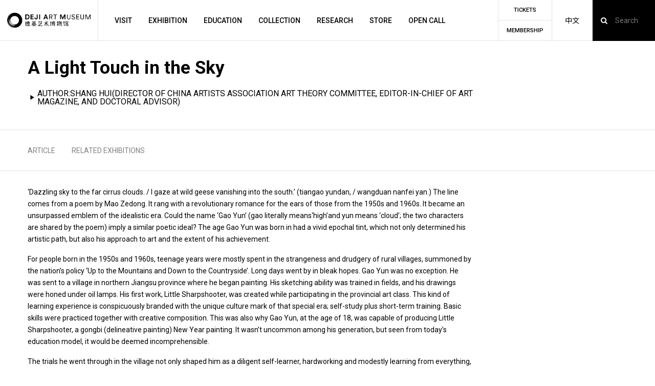

--- FILE ---
content_type: text/html; charset=UTF-8
request_url: https://www.dejiart.com/en/research/tiangaoyundan/
body_size: 25181
content:
<!doctype html>
<html lang="en-US" class="en">
<head>
	<meta charset="UTF-8">
	<meta name="viewport" content="width=device-width, initial-scale=1">
	<link rel="profile" href="https://gmpg.org/xfn/11">
    <meta name="description" content="德基艺术博物馆是由德基集团创立的非营利艺术机构，立足于四大古都之一与华东重镇南京，致力于建设跨越文化与时代边界的综合性艺术机构和文化平台。博物馆从世界视野、当代语境、在地性文化表达出发，以开放和创新的方式，向观众呈现其丰富、多元的收藏、研究与展览体系，涵盖了中国古代和中国及国际现当代艺术，以及以南京2500年建城史为脉络的“金陵”主题。" />
    <!-- SEO/Google Specific -->
    <meta name="url" content="https://www.dejiart.com/en/">
    <!-- Facebook -->
    <meta property="og:type" content="website">
    <meta property="og:title" content="DEJI ART MUSEUM 德基艺术博物馆">
    <meta property="og:image" content="https://www.dejiart.com/wp-content/uploads/2023/03/德基艺术博物馆-FA-2.png">
    <meta property="og:description" content="德基艺术博物馆是由德基集团创立的非营利艺术机构，立足于四大古都之一与华东重镇南京，致力于建设跨越文化与时代边界的综合性艺术机构和文化平台。博物馆从世界视野、当代语境、在地性文化表达出发，以开放和创新的方式，向观众呈现其丰富、多元的收藏、研究与展览体系，涵盖了中国古代和中国及国际现当代艺术，以及以南京2500年建城史为脉络的“金陵”主题。">
    <meta property="og:site_name" content="DEJI ART MUSEUM 德基艺术博物馆">
    <meta property="og:locale" content="zh_cn">
    <meta property="article:author" content="DEJI ART MUSEUM 德基艺术博物馆">

    <!-- Twitter -->
    <meta name="twitter:card" content="summary">
    <meta name="twitter:site" content="DEJI ART MUSEUM 德基艺术博物馆">
    <meta name="twitter:creator" content="DEJI ART MUSEUM 德基艺术博物馆">
    <meta name="twitter:title" content="DEJI ART MUSEUM 德基艺术博物馆">
    <meta name="twitter:description" content="德基艺术博物馆是由德基集团创立的非营利艺术机构，立足于四大古都之一与华东重镇南京，致力于建设跨越文化与时代边界的综合性艺术机构和文化平台。博物馆从世界视野、当代语境、在地性文化表达出发，以开放和创新的方式，向观众呈现其丰富、多元的收藏、研究与展览体系，涵盖了中国古代和中国及国际现当代艺术，以及以南京2500年建城史为脉络的“金陵”主题。">
    <meta name="twitter:image" content="https://www.dejiart.com/wp-content/uploads/2023/03/德基艺术博物馆-FA-2.png">

    <!--  Favicon -->
    <link rel="apple-touch-icon-precomposed" sizes="57x57" href="https://www.dejiart.com/wp-content/uploads/2023/02/logo-s.png" />
    <link rel="apple-touch-icon-precomposed" sizes="114x114" href="https://www.dejiart.com/wp-content/uploads/2023/02/logo-s.png" />
    <link rel="apple-touch-icon-precomposed" sizes="72x72" href="https://www.dejiart.com/wp-content/uploads/2023/02/logo-s.png" />
    <link rel="apple-touch-icon-precomposed" sizes="144x144" href="https://www.dejiart.com/wp-content/uploads/2023/02/logo-s.png" />
    <link rel="apple-touch-icon-precomposed" sizes="60x60" href="https://www.dejiart.com/wp-content/uploads/2023/02/logo-s.png" />
    <link rel="apple-touch-icon-precomposed" sizes="120x120" href="https://www.dejiart.com/wp-content/uploads/2023/02/logo-s.png" />
    <link rel="apple-touch-icon-precomposed" sizes="76x76" href="https://www.dejiart.com/wp-content/uploads/2023/02/logo-s.png" />
    <link rel="apple-touch-icon-precomposed" sizes="152x152" href="https://www.dejiart.com/wp-content/uploads/2023/02/logo-s.png" />
    <link rel="icon" type="image/png" href="https://www.dejiart.com/wp-content/uploads/2023/02/logo-s.png" sizes="196x196" />
    <link rel="icon" type="image/png" href="https://www.dejiart.com/wp-content/uploads/2023/02/logo-s.png" sizes="96x96" />
    <link rel="icon" type="image/png" href="https://www.dejiart.com/wp-content/uploads/2023/02/logo-s.png" sizes="32x32" />
    <link rel="icon" type="image/png" href="https://www.dejiart.com/wp-content/uploads/2023/02/logo-s.png" sizes="16x16" />
    <link rel="icon" type="image/png" href="https://www.dejiart.com/wp-content/uploads/2023/02/logo-s.png" sizes="128x128" />
    <meta name="application-name" content="https://www.dejiart.com/en/"/>
    <meta name="msapplication-TileColor" content="#FFFFFF" />
    <meta name="msapplication-TileImage" content="https://www.dejiart.com/wp-content/uploads/2023/02/logo-s.png" />
    <meta name="msapplication-square70x70logo" content="https://www.dejiart.com/wp-content/uploads/2023/02/logo-s.png" />
    <meta name="msapplication-square150x150logo" content="https://www.dejiart.com/wp-content/uploads/2023/02/logo-s.png" />
    <meta name="msapplication-wide310x150logo" content="https://www.dejiart.com/wp-content/uploads/2023/02/logo-s.png" />
    <meta name="msapplication-square310x310logo" content="https://www.dejiart.com/wp-content/uploads/2023/02/logo-s.png" />
    <meta http-equiv="imagetoolbar" content="no">

    <link rel="preconnect" href="https://fonts.googleapis.com">
    <link rel="preconnect" href="https://fonts.gstatic.com" crossorigin>
    <link href="https://fonts.googleapis.com/css2?family=Noto+Sans+SC:wght@100;300;400;500;700;900&family=Roboto:ital,wght@0,100;0,300;0,400;0,500;0,700;0,900;1,100;1,300;1,400;1,500;1,700;1,900&display=swap" rel="stylesheet">
    <link rel="stylesheet" href="https://www.dejiart.com/wp-content/themes/deji/fonts/fonts.css">
    <link rel="stylesheet" href="https://www.dejiart.com/wp-content/themes/deji/css/app.css?v=3">
    <link rel="stylesheet" href="https://www.dejiart.com/wp-content/themes/deji/css/all.min.css">
    <script src="https://www.dejiart.com/wp-content/themes/deji/js/app.js?v=122"></script>
    <script src="https://www.dejiart.com/wp-content/themes/deji/js/site.js?v=9.72222425"></script>
    <title>A Light Touch in the Sky &#8211; DEJI ART MUSEUM 德基艺术博物馆</title>
<meta name='robots' content='max-image-preview:large' />
	<style>img:is([sizes="auto" i], [sizes^="auto," i]) { contain-intrinsic-size: 3000px 1500px }</style>
	<script>
window._wpemojiSettings = {"baseUrl":"https:\/\/s.w.org\/images\/core\/emoji\/15.1.0\/72x72\/","ext":".png","svgUrl":"https:\/\/s.w.org\/images\/core\/emoji\/15.1.0\/svg\/","svgExt":".svg","source":{"concatemoji":"https:\/\/www.dejiart.com\/wp-includes\/js\/wp-emoji-release.min.js?ver=2439a85d803409118475fb9a115e3327"}};
/*! This file is auto-generated */
!function(i,n){var o,s,e;function c(e){try{var t={supportTests:e,timestamp:(new Date).valueOf()};sessionStorage.setItem(o,JSON.stringify(t))}catch(e){}}function p(e,t,n){e.clearRect(0,0,e.canvas.width,e.canvas.height),e.fillText(t,0,0);var t=new Uint32Array(e.getImageData(0,0,e.canvas.width,e.canvas.height).data),r=(e.clearRect(0,0,e.canvas.width,e.canvas.height),e.fillText(n,0,0),new Uint32Array(e.getImageData(0,0,e.canvas.width,e.canvas.height).data));return t.every(function(e,t){return e===r[t]})}function u(e,t,n){switch(t){case"flag":return n(e,"\ud83c\udff3\ufe0f\u200d\u26a7\ufe0f","\ud83c\udff3\ufe0f\u200b\u26a7\ufe0f")?!1:!n(e,"\ud83c\uddfa\ud83c\uddf3","\ud83c\uddfa\u200b\ud83c\uddf3")&&!n(e,"\ud83c\udff4\udb40\udc67\udb40\udc62\udb40\udc65\udb40\udc6e\udb40\udc67\udb40\udc7f","\ud83c\udff4\u200b\udb40\udc67\u200b\udb40\udc62\u200b\udb40\udc65\u200b\udb40\udc6e\u200b\udb40\udc67\u200b\udb40\udc7f");case"emoji":return!n(e,"\ud83d\udc26\u200d\ud83d\udd25","\ud83d\udc26\u200b\ud83d\udd25")}return!1}function f(e,t,n){var r="undefined"!=typeof WorkerGlobalScope&&self instanceof WorkerGlobalScope?new OffscreenCanvas(300,150):i.createElement("canvas"),a=r.getContext("2d",{willReadFrequently:!0}),o=(a.textBaseline="top",a.font="600 32px Arial",{});return e.forEach(function(e){o[e]=t(a,e,n)}),o}function t(e){var t=i.createElement("script");t.src=e,t.defer=!0,i.head.appendChild(t)}"undefined"!=typeof Promise&&(o="wpEmojiSettingsSupports",s=["flag","emoji"],n.supports={everything:!0,everythingExceptFlag:!0},e=new Promise(function(e){i.addEventListener("DOMContentLoaded",e,{once:!0})}),new Promise(function(t){var n=function(){try{var e=JSON.parse(sessionStorage.getItem(o));if("object"==typeof e&&"number"==typeof e.timestamp&&(new Date).valueOf()<e.timestamp+604800&&"object"==typeof e.supportTests)return e.supportTests}catch(e){}return null}();if(!n){if("undefined"!=typeof Worker&&"undefined"!=typeof OffscreenCanvas&&"undefined"!=typeof URL&&URL.createObjectURL&&"undefined"!=typeof Blob)try{var e="postMessage("+f.toString()+"("+[JSON.stringify(s),u.toString(),p.toString()].join(",")+"));",r=new Blob([e],{type:"text/javascript"}),a=new Worker(URL.createObjectURL(r),{name:"wpTestEmojiSupports"});return void(a.onmessage=function(e){c(n=e.data),a.terminate(),t(n)})}catch(e){}c(n=f(s,u,p))}t(n)}).then(function(e){for(var t in e)n.supports[t]=e[t],n.supports.everything=n.supports.everything&&n.supports[t],"flag"!==t&&(n.supports.everythingExceptFlag=n.supports.everythingExceptFlag&&n.supports[t]);n.supports.everythingExceptFlag=n.supports.everythingExceptFlag&&!n.supports.flag,n.DOMReady=!1,n.readyCallback=function(){n.DOMReady=!0}}).then(function(){return e}).then(function(){var e;n.supports.everything||(n.readyCallback(),(e=n.source||{}).concatemoji?t(e.concatemoji):e.wpemoji&&e.twemoji&&(t(e.twemoji),t(e.wpemoji)))}))}((window,document),window._wpemojiSettings);
</script>
<link rel='stylesheet' id='formidable-css' href='https://www.dejiart.com/wp-content/plugins/formidable/css/formidableforms.css?ver=10311600' media='all' />
<style id='wp-emoji-styles-inline-css'>

	img.wp-smiley, img.emoji {
		display: inline !important;
		border: none !important;
		box-shadow: none !important;
		height: 1em !important;
		width: 1em !important;
		margin: 0 0.07em !important;
		vertical-align: -0.1em !important;
		background: none !important;
		padding: 0 !important;
	}
</style>
<style id='classic-theme-styles-inline-css'>
/*! This file is auto-generated */
.wp-block-button__link{color:#fff;background-color:#32373c;border-radius:9999px;box-shadow:none;text-decoration:none;padding:calc(.667em + 2px) calc(1.333em + 2px);font-size:1.125em}.wp-block-file__button{background:#32373c;color:#fff;text-decoration:none}
</style>
<style id='global-styles-inline-css'>
:root{--wp--preset--aspect-ratio--square: 1;--wp--preset--aspect-ratio--4-3: 4/3;--wp--preset--aspect-ratio--3-4: 3/4;--wp--preset--aspect-ratio--3-2: 3/2;--wp--preset--aspect-ratio--2-3: 2/3;--wp--preset--aspect-ratio--16-9: 16/9;--wp--preset--aspect-ratio--9-16: 9/16;--wp--preset--color--black: #000000;--wp--preset--color--cyan-bluish-gray: #abb8c3;--wp--preset--color--white: #ffffff;--wp--preset--color--pale-pink: #f78da7;--wp--preset--color--vivid-red: #cf2e2e;--wp--preset--color--luminous-vivid-orange: #ff6900;--wp--preset--color--luminous-vivid-amber: #fcb900;--wp--preset--color--light-green-cyan: #7bdcb5;--wp--preset--color--vivid-green-cyan: #00d084;--wp--preset--color--pale-cyan-blue: #8ed1fc;--wp--preset--color--vivid-cyan-blue: #0693e3;--wp--preset--color--vivid-purple: #9b51e0;--wp--preset--gradient--vivid-cyan-blue-to-vivid-purple: linear-gradient(135deg,rgba(6,147,227,1) 0%,rgb(155,81,224) 100%);--wp--preset--gradient--light-green-cyan-to-vivid-green-cyan: linear-gradient(135deg,rgb(122,220,180) 0%,rgb(0,208,130) 100%);--wp--preset--gradient--luminous-vivid-amber-to-luminous-vivid-orange: linear-gradient(135deg,rgba(252,185,0,1) 0%,rgba(255,105,0,1) 100%);--wp--preset--gradient--luminous-vivid-orange-to-vivid-red: linear-gradient(135deg,rgba(255,105,0,1) 0%,rgb(207,46,46) 100%);--wp--preset--gradient--very-light-gray-to-cyan-bluish-gray: linear-gradient(135deg,rgb(238,238,238) 0%,rgb(169,184,195) 100%);--wp--preset--gradient--cool-to-warm-spectrum: linear-gradient(135deg,rgb(74,234,220) 0%,rgb(151,120,209) 20%,rgb(207,42,186) 40%,rgb(238,44,130) 60%,rgb(251,105,98) 80%,rgb(254,248,76) 100%);--wp--preset--gradient--blush-light-purple: linear-gradient(135deg,rgb(255,206,236) 0%,rgb(152,150,240) 100%);--wp--preset--gradient--blush-bordeaux: linear-gradient(135deg,rgb(254,205,165) 0%,rgb(254,45,45) 50%,rgb(107,0,62) 100%);--wp--preset--gradient--luminous-dusk: linear-gradient(135deg,rgb(255,203,112) 0%,rgb(199,81,192) 50%,rgb(65,88,208) 100%);--wp--preset--gradient--pale-ocean: linear-gradient(135deg,rgb(255,245,203) 0%,rgb(182,227,212) 50%,rgb(51,167,181) 100%);--wp--preset--gradient--electric-grass: linear-gradient(135deg,rgb(202,248,128) 0%,rgb(113,206,126) 100%);--wp--preset--gradient--midnight: linear-gradient(135deg,rgb(2,3,129) 0%,rgb(40,116,252) 100%);--wp--preset--font-size--small: 13px;--wp--preset--font-size--medium: 20px;--wp--preset--font-size--large: 36px;--wp--preset--font-size--x-large: 42px;--wp--preset--spacing--20: 0.44rem;--wp--preset--spacing--30: 0.67rem;--wp--preset--spacing--40: 1rem;--wp--preset--spacing--50: 1.5rem;--wp--preset--spacing--60: 2.25rem;--wp--preset--spacing--70: 3.38rem;--wp--preset--spacing--80: 5.06rem;--wp--preset--shadow--natural: 6px 6px 9px rgba(0, 0, 0, 0.2);--wp--preset--shadow--deep: 12px 12px 50px rgba(0, 0, 0, 0.4);--wp--preset--shadow--sharp: 6px 6px 0px rgba(0, 0, 0, 0.2);--wp--preset--shadow--outlined: 6px 6px 0px -3px rgba(255, 255, 255, 1), 6px 6px rgba(0, 0, 0, 1);--wp--preset--shadow--crisp: 6px 6px 0px rgba(0, 0, 0, 1);}:where(.is-layout-flex){gap: 0.5em;}:where(.is-layout-grid){gap: 0.5em;}body .is-layout-flex{display: flex;}.is-layout-flex{flex-wrap: wrap;align-items: center;}.is-layout-flex > :is(*, div){margin: 0;}body .is-layout-grid{display: grid;}.is-layout-grid > :is(*, div){margin: 0;}:where(.wp-block-columns.is-layout-flex){gap: 2em;}:where(.wp-block-columns.is-layout-grid){gap: 2em;}:where(.wp-block-post-template.is-layout-flex){gap: 1.25em;}:where(.wp-block-post-template.is-layout-grid){gap: 1.25em;}.has-black-color{color: var(--wp--preset--color--black) !important;}.has-cyan-bluish-gray-color{color: var(--wp--preset--color--cyan-bluish-gray) !important;}.has-white-color{color: var(--wp--preset--color--white) !important;}.has-pale-pink-color{color: var(--wp--preset--color--pale-pink) !important;}.has-vivid-red-color{color: var(--wp--preset--color--vivid-red) !important;}.has-luminous-vivid-orange-color{color: var(--wp--preset--color--luminous-vivid-orange) !important;}.has-luminous-vivid-amber-color{color: var(--wp--preset--color--luminous-vivid-amber) !important;}.has-light-green-cyan-color{color: var(--wp--preset--color--light-green-cyan) !important;}.has-vivid-green-cyan-color{color: var(--wp--preset--color--vivid-green-cyan) !important;}.has-pale-cyan-blue-color{color: var(--wp--preset--color--pale-cyan-blue) !important;}.has-vivid-cyan-blue-color{color: var(--wp--preset--color--vivid-cyan-blue) !important;}.has-vivid-purple-color{color: var(--wp--preset--color--vivid-purple) !important;}.has-black-background-color{background-color: var(--wp--preset--color--black) !important;}.has-cyan-bluish-gray-background-color{background-color: var(--wp--preset--color--cyan-bluish-gray) !important;}.has-white-background-color{background-color: var(--wp--preset--color--white) !important;}.has-pale-pink-background-color{background-color: var(--wp--preset--color--pale-pink) !important;}.has-vivid-red-background-color{background-color: var(--wp--preset--color--vivid-red) !important;}.has-luminous-vivid-orange-background-color{background-color: var(--wp--preset--color--luminous-vivid-orange) !important;}.has-luminous-vivid-amber-background-color{background-color: var(--wp--preset--color--luminous-vivid-amber) !important;}.has-light-green-cyan-background-color{background-color: var(--wp--preset--color--light-green-cyan) !important;}.has-vivid-green-cyan-background-color{background-color: var(--wp--preset--color--vivid-green-cyan) !important;}.has-pale-cyan-blue-background-color{background-color: var(--wp--preset--color--pale-cyan-blue) !important;}.has-vivid-cyan-blue-background-color{background-color: var(--wp--preset--color--vivid-cyan-blue) !important;}.has-vivid-purple-background-color{background-color: var(--wp--preset--color--vivid-purple) !important;}.has-black-border-color{border-color: var(--wp--preset--color--black) !important;}.has-cyan-bluish-gray-border-color{border-color: var(--wp--preset--color--cyan-bluish-gray) !important;}.has-white-border-color{border-color: var(--wp--preset--color--white) !important;}.has-pale-pink-border-color{border-color: var(--wp--preset--color--pale-pink) !important;}.has-vivid-red-border-color{border-color: var(--wp--preset--color--vivid-red) !important;}.has-luminous-vivid-orange-border-color{border-color: var(--wp--preset--color--luminous-vivid-orange) !important;}.has-luminous-vivid-amber-border-color{border-color: var(--wp--preset--color--luminous-vivid-amber) !important;}.has-light-green-cyan-border-color{border-color: var(--wp--preset--color--light-green-cyan) !important;}.has-vivid-green-cyan-border-color{border-color: var(--wp--preset--color--vivid-green-cyan) !important;}.has-pale-cyan-blue-border-color{border-color: var(--wp--preset--color--pale-cyan-blue) !important;}.has-vivid-cyan-blue-border-color{border-color: var(--wp--preset--color--vivid-cyan-blue) !important;}.has-vivid-purple-border-color{border-color: var(--wp--preset--color--vivid-purple) !important;}.has-vivid-cyan-blue-to-vivid-purple-gradient-background{background: var(--wp--preset--gradient--vivid-cyan-blue-to-vivid-purple) !important;}.has-light-green-cyan-to-vivid-green-cyan-gradient-background{background: var(--wp--preset--gradient--light-green-cyan-to-vivid-green-cyan) !important;}.has-luminous-vivid-amber-to-luminous-vivid-orange-gradient-background{background: var(--wp--preset--gradient--luminous-vivid-amber-to-luminous-vivid-orange) !important;}.has-luminous-vivid-orange-to-vivid-red-gradient-background{background: var(--wp--preset--gradient--luminous-vivid-orange-to-vivid-red) !important;}.has-very-light-gray-to-cyan-bluish-gray-gradient-background{background: var(--wp--preset--gradient--very-light-gray-to-cyan-bluish-gray) !important;}.has-cool-to-warm-spectrum-gradient-background{background: var(--wp--preset--gradient--cool-to-warm-spectrum) !important;}.has-blush-light-purple-gradient-background{background: var(--wp--preset--gradient--blush-light-purple) !important;}.has-blush-bordeaux-gradient-background{background: var(--wp--preset--gradient--blush-bordeaux) !important;}.has-luminous-dusk-gradient-background{background: var(--wp--preset--gradient--luminous-dusk) !important;}.has-pale-ocean-gradient-background{background: var(--wp--preset--gradient--pale-ocean) !important;}.has-electric-grass-gradient-background{background: var(--wp--preset--gradient--electric-grass) !important;}.has-midnight-gradient-background{background: var(--wp--preset--gradient--midnight) !important;}.has-small-font-size{font-size: var(--wp--preset--font-size--small) !important;}.has-medium-font-size{font-size: var(--wp--preset--font-size--medium) !important;}.has-large-font-size{font-size: var(--wp--preset--font-size--large) !important;}.has-x-large-font-size{font-size: var(--wp--preset--font-size--x-large) !important;}
:where(.wp-block-post-template.is-layout-flex){gap: 1.25em;}:where(.wp-block-post-template.is-layout-grid){gap: 1.25em;}
:where(.wp-block-columns.is-layout-flex){gap: 2em;}:where(.wp-block-columns.is-layout-grid){gap: 2em;}
:root :where(.wp-block-pullquote){font-size: 1.5em;line-height: 1.6;}
</style>
<link rel='stylesheet' id='deji-style-css' href='https://www.dejiart.com/wp-content/themes/deji/style.css?ver=6.742' media='all' />
<link rel="https://api.w.org/" href="https://www.dejiart.com/en/wp-json/" /><link rel="EditURI" type="application/rsd+xml" title="RSD" href="https://www.dejiart.com/xmlrpc.php?rsd" />

<link rel="canonical" href="https://www.dejiart.com/en/research/tiangaoyundan/" />
<link rel='shortlink' href='https://www.dejiart.com/en/?p=1008' />
<link rel="alternate" title="oEmbed (JSON)" type="application/json+oembed" href="https://www.dejiart.com/en/wp-json/oembed/1.0/embed?url=https%3A%2F%2Fwww.dejiart.com%2Fen%2Fresearch%2Ftiangaoyundan%2F" />
<link rel="alternate" title="oEmbed (XML)" type="text/xml+oembed" href="https://www.dejiart.com/en/wp-json/oembed/1.0/embed?url=https%3A%2F%2Fwww.dejiart.com%2Fen%2Fresearch%2Ftiangaoyundan%2F&#038;format=xml" />
<!-- horizontal lines -->
		<style>
			.lay-hr{
				height:1px;
				background-color:#eeeeee;
			}
		</style><!-- Thank you for using LayGridder 1.2.5 --><style id="lg-shared-css">.lg-100vh, .lg-100vh .lg-row-inner, .lg-100vh .lg-column-wrap{
				min-height: 100vh;
			}
			.lg-column-wrap {
				display: -webkit-flex;
				display: -ms-flexbox;
				display: flex;
			}
			.lg-align-middle {
				-webkit-align-self: center;
				-ms-flex-item-align: center;
				align-self: center;
				position: relative; }

			.lg-align-top {
				-webkit-align-self: flex-start;
				-ms-flex-item-align: start;
				align-self: flex-start; }

			.lg-align-bottom {
				-webkit-align-self: flex-end;
	      		-ms-flex-item-align: end;
				align-self: flex-end; }

			.lg-100vh .lg-col.lg-absolute-position {
			    position: absolute !important;
			    /* margin-left: 0 !important; */
			    z-index: 2;
			}@media (max-width: 700px){
        	.lg-desktop-grid .lg-col {
        		width: 100%;
        		transform: none!important;
        		-webkit-transform: none!important;
        	}
        	.lg-desktop-grid .lg-row.lg-one-col-row.lg-100vh .lg-col.lg-align-middle {
        		-webkit-align-self: center;
    		    -ms-flex-item-align: center;
		        align-self: center;
        		position: relative;
        		margin-bottom: 0;
        	}
        	.lg-desktop-grid .lg-row.lg-one-col-row.lg-100vh .lg-col.lg-align-top {
				-webkit-align-self: flex-start;
				-ms-flex-item-align: start;
				align-self: flex-start; 
			}
        	.lg-desktop-grid .lg-row.lg-one-col-row.lg-100vh .lg-col.lg-align-bottom {
				-webkit-align-self: flex-end;
	      		-ms-flex-item-align: end;
				align-self: flex-end; 
			}
        	.lg-desktop-grid .lg-row.lg-one-col-row.lg-100vh .lg-column-wrap{
        		display: -webkit-flex;
        		display: -ms-flexbox;
        		display: flex;
        	}
        	.lg-desktop-grid.lg-grid{
			padding-top:0vw;
			padding-bottom:5vw;
		}
		.lg-desktop-grid .lg-row{
			padding-left:0vw;
			padding-right:0vw;
		}
		.lg-desktop-grid .lg-col{
			margin-bottom:2vw;
		}
        	.lg-desktop-grid .lg-row:last-child .lg-col:last-child{
        		margin-bottom: 0;
        	}
        }</style><!-- webfonts -->
		<style type="text/css"></style><link><!-- default text format "Default" -->
 		 		<style>
 			 		.lg-textformat-parent > *, ._Default{
 			 			font-family:'Roboto','HelveticaNeue','Helvetica','Noto Sans SC', sans-serif;color:#000000;letter-spacing:0em;font-weight:400;text-align:left;text-indent:0em;padding: 0;text-transform:none;font-style:normal;text-decoration: none;line-height:1.7;
					  }
					  ._Default_nocolor_nomargin{
						font-family:'Roboto','HelveticaNeue','Helvetica','Noto Sans SC', sans-serif;letter-spacing:0em;font-weight:400;text-align:left;text-indent:0em;padding: 0;text-transform:none;font-style:normal;text-decoration: none;line-height:1.7;
					  }.lg-textformat-parent > *, ._Default{
			 			font-family:'Roboto','HelveticaNeue','Helvetica','Noto Sans SC', sans-serif;color:#000000;letter-spacing:0em;font-weight:400;text-align:left;text-indent:0em;padding: 0;text-transform:none;font-style:normal;text-decoration: none;line-height:1.7;
			 		}
			 		.lg-textformat-parent > *:last-child, ._Default:last-child{
			 			margin-bottom: 0;
					}
					._Default_nocolor_nomargin{
						font-family:'Roboto','HelveticaNeue','Helvetica','Noto Sans SC', sans-serif;letter-spacing:0em;font-weight:400;text-align:left;text-indent:0em;padding: 0;text-transform:none;font-style:normal;text-decoration: none;line-height:1.7;
					}
		 			@media (min-width: 701px){
		 				.lg-textformat-parent > *, ._Default{
		 					font-size:1.1vw;margin:0px 0 20px 0;
		 				}
		 				.lg-textformat-parent > *:last-child, ._Default:last-child{
		 					margin-bottom: 0;
						}
						._Default_nocolor_nomargin{
							font-size:1.1vw;
						}
			 		}
			 		@media (max-width: 700px){
			 			.lg-textformat-parent > *, ._Default{
			 				font-size:16px;margin:0px 0 20px 0;
			 			}
			 			.lg-textformat-parent > *:last-child, ._Default:last-child{
			 				margin-bottom: 0;
						}
						._Default_nocolor_nomargin{
							font-size:16px;
						}
			 		}</style><!-- custom text formats -->
			<style>
				._big{font-family:'Roboto','HelveticaNeue','Helvetica','Noto Sans SC', sans-serif;color:#000;letter-spacing:0em;font-weight:500;text-align:left;text-indent:0em;padding: 0;text-transform:none;font-style:normal;text-decoration: none;line-height:1.2;}._big_nocolor_nomargin{font-family:'Roboto','HelveticaNeue','Helvetica','Noto Sans SC', sans-serif;letter-spacing:0em;font-weight:500;text-align:left;text-indent:0em;padding: 0;text-transform:none;font-style:normal;text-decoration: none;line-height:1.2;}@media (min-width: 701px){._big{font-size:1.38vw;margin:0px 0 20px 0;}
	 			    	._big:last-child{
	 			    		margin-bottom: 0;
						}
						._big_nocolor_nomargin{font-size:1.38vw;}
	 			    }@media (max-width: 700px){._big{font-size:16px;margin:0px 0 20px 0;}
	 			    	._big:last-child{
	 			    		margin-bottom: 0;
						}
	 			    	._big_nocolor_nomargin{font-size:16px;}
	 			    }
			</style><script>document.documentElement.className += " js";</script>
<style>
.qtranxs_flag_zh {background-image: url(https://www.dejiart.com/wp-content/plugins/qtranslate-xt/flags/cn.png); background-repeat: no-repeat;}
.qtranxs_flag_en {background-image: url(https://www.dejiart.com/wp-content/plugins/qtranslate-xt/flags/gb.png); background-repeat: no-repeat;}
</style>
<link hreflang="zh" href="https://www.dejiart.com/zh/research/tiangaoyundan/" rel="alternate" />
<link hreflang="en" href="https://www.dejiart.com/en/research/tiangaoyundan/" rel="alternate" />
<link hreflang="x-default" href="https://www.dejiart.com/research/tiangaoyundan/" rel="alternate" />
<meta name="generator" content="qTranslate-XT 3.15.2" />
<link rel="icon" href="https://www.dejiart.com/wp-content/uploads/2023/02/cropped-logo-s-32x32.png" sizes="32x32" />
<link rel="icon" href="https://www.dejiart.com/wp-content/uploads/2023/02/cropped-logo-s-192x192.png" sizes="192x192" />
<link rel="apple-touch-icon" href="https://www.dejiart.com/wp-content/uploads/2023/02/cropped-logo-s-180x180.png" />
<meta name="msapplication-TileImage" content="https://www.dejiart.com/wp-content/uploads/2023/02/cropped-logo-s-270x270.png" />
    <link rel="stylesheet" href="https://www.dejiart.com/wp-content/themes/deji/screen.css?v=5.2312">
    <script>
var _hmt = _hmt || [];
(function() {
  var hm = document.createElement("script");
  hm.src = "https://hm.baidu.com/hm.js?207ee04af64084eb631388573d6497f4";
  var s = document.getElementsByTagName("script")[0]; 
  s.parentNode.insertBefore(hm, s);
})();
</script>

</head>

<body class="wp-singular research-template-default single single-research postid-1008 wp-custom-logo wp-theme-deji">


<main id="wrapper">


    
        <header id="header">
            <div class="main-header">
                <div class="logo">
                    <a href="https://www.dejiart.com/en/">
                        <img src="https://www.dejiart.com/wp-content/uploads/2023/03/德基艺术博物馆-FA-2.png">
                    </a>
                </div>
                <div class="header-menu">
                    <ul> 
                <li class="menu-item-has-children">
                <a class="nav-link" href="https://www.dejiart.com/en/visit/"> Visit</a>
                <ul class="sub-menu">
                                                                        <li>  <a href="https://www.dejiart.com/en/visit/#plan-your-visit" > Plan your visit</a></li>
                                                                                                        <li>  <a href="https://www.dejiart.com/en/visit/#tickets" > Tickets</a></li>
                                                                                                        <li>  <a href="https://www.dejiart.com/en/visit/#membership" > Membership</a></li>
                                                                    </ul>
            </li>
            

    

    

    

                <li class="menu-item-has-children">
                <a class="nav-link" href="https://www.dejiart.com/en/exhibition/"> EXHIBITION</a>
                <ul class="sub-menu">
                                                                        <li>  <a href="https://www.dejiart.com/en/?post_type=exhibition&time_plan=current" > Current</a></li>
                                                                                                        <li>  <a href="https://www.dejiart.com/en/?post_type=exhibition&time_plan=upcoming" > Upcoming</a></li>
                                                                                                        <li>  <a href="https://www.dejiart.com/en/?post_type=exhibition&time_plan=past" > Past</a></li>
                                                                    </ul>
            </li>
            

    

    

    

                <li class="menu-item-has-children">
                <a class="nav-link" href="https://www.dejiart.com/en/programs/"> Education</a>
                <ul class="sub-menu">
                                                                            <li>
                                <ul>
                                                                    <li>  <a href="https://www.dejiart.com/en/programs/" > RECENT PROGRAMS</a></li>
                                                                    <li>  <a href="https://www.dejiart.com/en/post-all/all/?post_type=programs" > ALL PROGRAMS</a></li>
                                                                </ul>
                            </li>
                                                                    </ul>
            </li>
            

    

    

    

                <li class="menu-item-has-children">
                <a class="nav-link" href="https://www.dejiart.com/en/collection/"> Collection</a>
                <ul class="sub-menu">
                                                                        <li>  <a href="https://www.dejiart.com/en/collection/collection-selection/" > HIGHLIGHTS</a></li>
                                                                                                        <li>  <a href="https://www.dejiart.com/en/collection/digital-library/" > COLLECTION DATABASE</a></li>
                                                                    </ul>
            </li>
            

    

    

                <li class="menu-item-has-children">
                <a class="nav-link" href="https://www.dejiart.com/en/research/"> RESEARCH</a>
                <ul class="sub-menu">
                                                                        <li>  <a href="https://www.dejiart.com/en/research/#articles" > Expert Articles</a></li>
                                                                                                        <li>  <a href="https://www.dejiart.com/en/research/#publication" > Publication</a></li>
                                                                    </ul>
            </li>
            

    

    

                <li class="nav-item">
                <a class="nav-link" href="https://www.dejiart.com/en/store/"> STORE</a>
            </li>
            

                <li class="nav-item">
                <a class="nav-link" href="https://www.dejiart.com/en/open-call/"> OPEN CALL</a>
            </li>
            
</ul>
                </div>
                <div class="header-right">
                    <div class="header-tip">
                        <ul>
    <li><a href="https://www.dejiart.com/visit/#tickets" ><label>TICKETS</label></a></li>
    <li><a href="https://www.dejiart.com/visit/#membership" ><label>MEMBERSHIP</label></a></li>
</ul>                    </div>
                    <div class="lng">
                        
<ul class="language-chooser language-chooser-text qtranxs_language_chooser" id="qtranslate-chooser">
<li class="lang-zh"><a href="https://www.dejiart.com/zh/research/tiangaoyundan/" title="中文 (zh)" class="qtranxs_text qtranxs_text_zh"><span>中文</span></a></li>
<li class="lang-en active"><a href="https://www.dejiart.com/en/research/tiangaoyundan/" title="EN (en)" class="qtranxs_text qtranxs_text_en"><span>EN</span></a></li>
</ul><div class="qtranxs_widget_end"></div>
                    </div>

                    <div class="header-search">
                        <form role="search" method="get" id="searchform-2" action="https://www.dejiart.com/en/"><input name="s" type="text" class="searchinput" placeholder="Search"><span class="icon-search"> </span></form>
                    </div>

                </div>
            </div>
                <div class="copy-header has-scroll">
    <div class="copy-header-wrap">

        <div class="main-header ">

            <div class="logo">
                <a href="https://www.dejiart.com/en/">
                    <img src="https://www.dejiart.com/wp-content/uploads/2023/02/logo-s.png">
                </a>
            </div>
            <div class="header-menu">
                <ul> 
                <li class="menu-item-has-children">
                <a class="nav-link" href="https://www.dejiart.com/en/visit/"> Visit</a>
                <ul class="sub-menu">
                                                                        <li>  <a href="https://www.dejiart.com/en/visit/#plan-your-visit" > Plan your visit</a></li>
                                                                                                        <li>  <a href="https://www.dejiart.com/en/visit/#tickets" > Tickets</a></li>
                                                                                                        <li>  <a href="https://www.dejiart.com/en/visit/#membership" > Membership</a></li>
                                                                    </ul>
            </li>
            

    

    

    

                <li class="menu-item-has-children">
                <a class="nav-link" href="https://www.dejiart.com/en/exhibition/"> EXHIBITION</a>
                <ul class="sub-menu">
                                                                        <li>  <a href="https://www.dejiart.com/en/?post_type=exhibition&time_plan=current" > Current</a></li>
                                                                                                        <li>  <a href="https://www.dejiart.com/en/?post_type=exhibition&time_plan=upcoming" > Upcoming</a></li>
                                                                                                        <li>  <a href="https://www.dejiart.com/en/?post_type=exhibition&time_plan=past" > Past</a></li>
                                                                    </ul>
            </li>
            

    

    

    

                <li class="menu-item-has-children">
                <a class="nav-link" href="https://www.dejiart.com/en/programs/"> Education</a>
                <ul class="sub-menu">
                                                                            <li>
                                <ul>
                                                                    <li>  <a href="https://www.dejiart.com/en/programs/" > RECENT PROGRAMS</a></li>
                                                                    <li>  <a href="https://www.dejiart.com/en/post-all/all/?post_type=programs" > ALL PROGRAMS</a></li>
                                                                </ul>
                            </li>
                                                                    </ul>
            </li>
            

    

    

    

                <li class="menu-item-has-children">
                <a class="nav-link" href="https://www.dejiart.com/en/collection/"> Collection</a>
                <ul class="sub-menu">
                                                                        <li>  <a href="https://www.dejiart.com/en/collection/collection-selection/" > HIGHLIGHTS</a></li>
                                                                                                        <li>  <a href="https://www.dejiart.com/en/collection/digital-library/" > COLLECTION DATABASE</a></li>
                                                                    </ul>
            </li>
            

    

    

                <li class="menu-item-has-children">
                <a class="nav-link" href="https://www.dejiart.com/en/research/"> RESEARCH</a>
                <ul class="sub-menu">
                                                                        <li>  <a href="https://www.dejiart.com/en/research/#articles" > Expert Articles</a></li>
                                                                                                        <li>  <a href="https://www.dejiart.com/en/research/#publication" > Publication</a></li>
                                                                    </ul>
            </li>
            

    

    

                <li class="nav-item">
                <a class="nav-link" href="https://www.dejiart.com/en/store/"> STORE</a>
            </li>
            

                <li class="nav-item">
                <a class="nav-link" href="https://www.dejiart.com/en/open-call/"> OPEN CALL</a>
            </li>
            
</ul>
            </div>
            <div class="header-right">
                <div class="header-tip">
                    <ul>
    <li><a href="https://www.dejiart.com/visit/#tickets" ><label>TICKETS</label></a></li>
    <li><a href="https://www.dejiart.com/visit/#membership" ><label>MEMBERSHIP</label></a></li>
</ul>                </div>
                <div class="lng">
                    
<ul class="language-chooser language-chooser-text qtranxs_language_chooser" id="qtranslate-chooser">
<li class="lang-zh"><a href="https://www.dejiart.com/zh/research/tiangaoyundan/" title="中文 (zh)" class="qtranxs_text qtranxs_text_zh"><span>中文</span></a></li>
<li class="lang-en active"><a href="https://www.dejiart.com/en/research/tiangaoyundan/" title="EN (en)" class="qtranxs_text qtranxs_text_en"><span>EN</span></a></li>
</ul><div class="qtranxs_widget_end"></div>
                </div>

                <div class="header-search">
                    <form role="search" method="get" id="searchform-2" action="https://www.dejiart.com/en/"><input name="s" type="text" class="searchinput" placeholder="Search"><span class="icon-search"> </span></form>
                </div>

            </div>
        </div>

                    <div class="post-menu use-page-menu">
                <ul>
                </ul>
            </div>
        

    </div>
</div>



            <div class="menu-bg"></div>
        </header>

    
    <div id="content"><header class="page-header">

    
    
        <div class="post-header-content">
        
<div class="info-text" data-color="#eeeeee">
    <header>
        <div>
            <h1>A Light Touch in the Sky</h1>
                    </div>

    </header>
    <footer>

                    <div class="this-tag">Author:Shang Hui(Director of China Artists Association Art Theory Committee, Editor-in-Chief of Art Magazine, and Doctoral Advisor)</div>
            </footer>
</div>    </div>
    
            <div class="post-menu use-page-menu">
            <ul>
            </ul>
        </div>

    

</header>
	<div class="post-content">

		<section class="plane has-space ex-info-plane post-plane" id="id1" data-name="Article">
    <div class="wrap size">
        <div class="post-info-text">
                        <div class="text-block active">
                                                <div class="text">
                    <p>‘Dazzling sky to the far cirrus clouds. / I gaze at wild geese vanishing into the south.’ (tiangao yundan, / wangduan nanfei yan.) The line comes from a poem by Mao Zedong. It rang with a revolutionary romance for the ears of those from the 1950s and 1960s. It became an unsurpassed emblem of the idealistic era. Could the name ‘Gao Yun’ (gao literally means‘high’and yun means ‘cloud’; the two characters are shared by the poem) imply a similar poetic ideal? The age Gao Yun was born in had a vivid epochal tint, which not only determined his artistic path, but also his approach to art and the extent of his achievement.</p>
<p>For people born in the 1950s and 1960s, teenage years were mostly spent in the strangeness and drudgery of rural villages, summoned by the nation’s policy ‘Up to the Mountains and Down to the Countryside’. Long days went by in bleak hopes. Gao Yun was no exception. He was sent to a village in northern Jiangsu province where he began painting. His sketching ability was trained in fields, and his drawings were honed under oil lamps. His first work, Little Sharpshooter, was created while participating in the provincial art class. This kind of learning experience is conspicuously branded with the unique culture mark of that special era; self-study plus short-term training. Basic skills were practiced together with creative composition. This was also why Gao Yun, at the age of 18, was capable of producing Little Sharpshooter, a gongbi (delineative painting) New Year painting. It wasn’t uncommon among his generation, but seen from today’s education model, it would be deemed incomprehensible.</p>
<p>The trials he went through in the village not only shaped him as a diligent self-learner, hardworking and modestly learning from everything, the multifarious facets of life he witnessed also became his material for future art practice. The experience may also explain why Gao Yun quickly attracted the painting circle’s attention shortly after commencing his study at Nanjing University of the Arts. With a series of Chinese paintings and picture storybooks, he was recognised as one of the most talented young artists in China. During the second year of the undergraduate studies, his Noon Break and Appreciation of Oxen were selected for the Second Jiangsu Province Youth Art Exhibition. In the third year, he created and published his first single-volume picture storybook The Girl and the Lanterns. His graduation work Plant Festival was collected by the university. Shortly after graduation, picture storybook Luo Lun to Take the Imperial Exam brought him Gold Prize in the 6th National Art Exhibition and skyrocketed him to be one of China’s best ten picture storybook artists. A light touch in the sky (tiangao yundan), his art wings flew above clouds all at once.</p>
<p>I</p>
<p>In the 1950s and 1960s, as well as the seventies and eighties of the last century, picture storybook as an art form was celebrated much more excitingly compared to its prospect today. One of the reasons for its popularity was a high illiteracy rate. Therefore, picture storybooks became a major medium for introducing literary works. Reading picture storybooks was also one of the very few options for leisure activities. Both adults and children loved to read these books at the stalls when they were free, and picture storybook stalls were as widespread as today’s game centres and Internet cafes. At the beginning of New China, many great artists were involved in the creation of picture storybooks. Many educated youths in the 1970s and 1980s also trained their formal precision and sensitivity by making picture storybooks, which enriched their life drawing experiences and led them into professional creative art careers. It could be said that it was also picture storybooks that strengthened Gao Yun’s artistic status in the art circle.</p>
<p>From the first picture storybook The Girl and the Lanterns to a cartoon version of Three Kingdoms in colour, Gao Yun had created Sunset Clouds (collaborated with Hu Bozong), Luo Lun to Take the Imperial Exams, The Palace of Eternal Life, The Battle of Huangtiandang, Shenzhou Fighting Arena (collaborated with Hu Bozong), Master Haideng (collaborated with Hu Bozong), Huo Xiaoyu (collaborated with Yu Shui) and other picture storybooks as well as book illustrations for Wu Song, Shi Xiu, Lu Junyi and others. If compared with picture storybook artists of the same era, Gao Yun’s works didn’t stand out by its quantity. Instead, the technical and thoughtful scrupulosity pushed the art form to a new height. Readers were left with strong impressions from classical subject themes rendered in baimiao (‘monochrome- outline’) such as Luo Lun to Take the Imperial Exam, The Palace of Eternal Life, and Huo Xiaoyu. In these pictures, although a continuous narrative construction and the characters’ expressions are ‘telling the stories’, the masterly ingenuity grounds itself not just in the plots but an overall atmosphere (yijing) through which narratives are turned into poetic expression. The latter can be found especially in the baimiao lines which reinforce a bone method (gufa) in Chinese painting. The way of using the brush is communicated through the painted lines, demonstrating a level of fluidity and power. As Luo Lun galloping through the night for the imperial exam, a large portion of the picture is left blank, communicating artistically a night bathed in moonlight without ‘the tinge of the moon’; also, as the young woman does her make-up, her forearm without the bracelet and the maid lifting the curtain and entering with a washing bowl under her arm are two moments that together point to the moment of ‘drama’; not only is this scene extremely telling, but the details, namely the painted orioles on the screen and fluttering willows shadowing through the window, create the sense of drama by an interaction between the interior and the exterior.</p>
<p>With a solid sketching skill, Gao Yun doesn’t fiddle with the ‘cool-look’ found in western figure drawings. Instead, he looks to the illustrative portraits in Ming and Qing novels. As slender lines were transferred onto papers by wood block printing, a special texture was formed. The calligraphic marks are combined with textures produced by the carving. Though a three-dimensional perspective is used, the artistic expression is centred around the organisation of planed space constructed by lines. The characters and their surroundings are rearranged by varying the density of lines. As a result, the density relations weigh heavier than relations indicated by spatial distances. Or it could be said, the variation in line densities produces visual effects of the far and near, the virtual and actual, and a rhythm exclusive to Gao Yun’s works. The loose and tight, became the most important traits in his paintings for accomplishing the artistic form. His portrayal of the characters also blends organically the realistic and the expressiveness of lines. Loose or dense lines are also his most effective tools in shaping the characters’ images. Every individual picture in his picture storybooks contains one or several groups of neatly drawn lines exquisitely designed and realised. It is that one or several groups of lines that buttress the outstanding artistic form delivered through his pictures. The learned lineage exemplified in the forms and lines encompasses Chen Hongshou’s ‘antique burlesque elegance’ (guzhuo) without his eccentricity and Ren Bonian’s unimpeded fluency without inflection. The lines and forms are bony and assertive, nimbly executed, tender at the same time secretly rough, carrying within a simplicity and an elegance in the style of ancient masters.</p>
<p>Above all, Gao Yun’s picture storybooks aren’t only about the ‘drama’ in the narratives or a ‘liveliness’of the ‘roles’. His attainment lie in blending a realistic figure drawing into a traditional baimiao one as well as the systems of figure drawings found in Chinese stone carvings, pottery figurines, and mural paintings. He has effectively taken the form of line drawings from the past and brought them into the present, presenting the skill and style of line drawings in traditional Chinese literati paintings. To an extent, he has achieved yet another peak in bridging traditional baimiao with figures in picture storybooks, following the paths of Liu Jiyou, Wang Shuhui, and He Youzhi, as well as a pioneer in imbuing a popular art form with the achievement of literati paintings.</p>
<p>II</p>
<p>Were it not the richly cultured experience in the practice and the study of Chinese painting, Gao Yun’s picture storybook would never be as accomplished. Gao Yun’s major was Chinese painting when he was admitted to Nanjing University of the Arts. It follows that baimiao – bridging picture storybooks and Chinese paintings – is essential to his painting practice. Noon Break, Appreciation of Oxen, Plant Festival and other works created during his study at NUA all demonstrate an extraordinary talent in line drawings, which had later evolved into part of his artistic style. Winning him a great fame, Broken Soul at Mawei (collaborated with He Jiaying) is also the most dramatic scene in his picture storybook The Palace of Eternal Life. However, the work is no longer just a depiction of an individual scene of ‘the hegemon king bidding his concubine farewell’in a storybook, but portrays the powerlessness of Emperor Xuanzong of Tang and the officials’ indignance towards Yang Yuhuan in a more dramatic and conflicting manner, endowing the work with a deeper historical, allegorical meaning.</p>
<p>Among history paintings depicting ‘the hegemon king bidding his concubine farewell’, this painting is the most remarkable one. The painting not only emphasizes varying indignant expressions of the officials but also accentuates the inner activities of Emperor Xuanzong of Tang – a strong attachment besieged by powerlessness. It is also worth to pay attention to where the dramatic conflict lies in the painting. Instead of the center, the point happens at the lower left corner while the majority of the picture is occupied by officials, an imperial procession, and forbidding imperial guards. The painting foregrounds a classic color contrast made of dark red attires of the officials and black gauze caps, rendering vigorously a dignified, solemn and grave historical moment. In respect to the artistic language of gongbi paintings, this work artfully fuses together heavy-coloring and light-coloring (two styles of coloring). The choice of a heavy-coloring stresses a solemnity and simplicity in the manner of the ancients.</p>
<p>The multi-layering of yunran (a coloring technique that applies layers of paint by using a color brush and a water brush alternatively; the latter blends out the former) for the officials’ countenances standing long hours of observation bring together in one place western figure paintings and Ming portraits which are characteristic of highlighting the structure. The yunran of the red official attire doesn’t take away from the smooth outlines. Between a heavy coloring and the gongbi outlines, Gao Yun accomplishes an artistic effect in which the entirety stands out by its use of color, and the details built by the lines reach a profundity. Doubtless, the work had learned from Dunhuang murals and Tang tomb murals; the murals’ humble nobility has also carried over into Gao Yun’s artistic approach.</p>
<p>From the perspective of traditional Chinese figure drawings, Gao Yun seems to have pursued a kind of nobility on the level of aesthetics for his art practice. This is manifested in an untouched line drawing, a perfection of forms, a reclusive atmosphere. This might indicate an inclination for classicism when he made the classical picture storybooks. Indeed, to pursue a classicistic intricateness, solemnness and nobility, he explored in his work Dialogue with Ingres the possibilities in transforming Ingres’iconic figures through gongbi with light-coloring. Through it, the interconnections between the aesthetics of European classicism and Chinese gongbi paintings were explored. His painting The Beauty is also such an exploration, breathing traditional figure drawing into a contemporary urban female figure. Fashionably dressed, the female figure isn’t painted to reinforce her good-looking fashion, but is endowed by the artist with a classicistic tenderness and reservedness – an Ingresian posture of a chin resting in palm, slender Botticellian fingers, and a color scheme of Raphael all confirm the artist’s flexible application of anatomical ratios and representative postures in European classicism. But all of these are unified in the lines and yunran in gongbi light-coloring. The effortless, bony, vigorous, smooth and tender lines are artfully and unobtrusively fused with the plane and volume constitutive of forms in western painting. This is without a doubt a memorable turn for Gao Yun, changing from traditional figure drawings to modern figure drawings. What it encompasses, a language of line drawing and an aesthetic inwardness manifested in transforming traditional gongbi figure drawings through European classical oil paintings, stretches over centuries of time and a great distance across space.</p>
<p>In fact, such striding over can be taken as an important feature of Gao Yun’s artistic expression. It’s very difficult to differentiate what’s historical or contemporary, classical or modern on the level of aesthetics. His painting Remember Us? depicts female soldiers of the New Fourth Army. The gaze that turns back on viewers seems to be a flashback of the present. In addition to the naivety of the depicted female figures, the painting demonstrates the painter’s ability to capture a time-transcending female inwardness. His painting In and Outside Door depicts a contemporary urban female figure. However, standing in-between an interior and an exterior highlights an inward and tender beauty of traditional Chinese female figures.</p>
<p>Can it be said that the female figures painted by Gao Yun all demonstrate a bridging aesthetic bringing together fashion and reservedness, simplicity and delicacy, free spirit and elegance? Such is how his paintings No Trace of the Worldly, Rock, The Youth, and Beautiful Jiangnan depicting modern female figures in a mixture of gongbi and xieyi (‘freely-sketched’) and Approaching Xinjiang in which the many Xinjiang female figures in actuality are captured completely in the ink and brush of xieyi paintings present the essence of classicistic aesthetic by modern figures. In other words, his paintings of females, regardless of the time and place they belong to, are never about any specific figure and even less about telling an event through the figure but expressing his exploration of beauty. At least, in his subconscious, classicism can and should travel across history and modernity. This has always been his foothold that he has insisted when investigating the modernity in beauty through fusing together line drawing of Chinese painting and yunran.</p>
<p>III</p>
<p>Jiangsu is a place with a lingering lineage of literati paintings. The cultural atmosphere is also especially dense. And landscape paintings are where most of the literati aesthetic presentation is reflected in. Among them, ink paintings are more admired. In Gao Yun’s many paintings representing gaoshi (scholars), he pays tribute to the Chinese landscape spirit through images of these ancient men of letters. Therefore, he also began to study Ming and Qing landscape paintings, to be inspired by the higher thinking in landscape paintings. His paintings Mountain Viewing in A Strong Wind, Fife Echoing in the Garden, Playing Qin in the Remoteness and other artworks having scholars as subjects have compositions that contain an equal weight of the sceneries and the figures, expressing, without an exception, a state of being ‘deep and remote’, ‘free’, and ‘distant’. This also led Gao Yun to put more efforts in landscape paintings.</p>
<p>Different from the approach of New Jinling Painting School (founded by Fu Baoshi) that advocated for preliminarily life drawings for the purpose of bringing new life into the landscape painting tradition, Gao Yun’s landscape paintings bear a lineage going back to Ming and Qing, which could be delved farther back to Song and Yuan. The deep and remote atmosphere, the antique simplicity, are results of an endeavor that aims to distance itself from the reality. In fact, the landscapes presented in Gao Yun’s paintings are certainly not the tattered ecology of the current day but the natural creation in a civilization built on agriculture. They are Gao Yun’s nostalgia and reconstruction of a nature that had died away according to a classicistic perspective. Apparently, his are different from ones expressing the actual landscapes, but are attempts of providing certain spiritual grazing and slow-releases for people living in the current situations. From this perspective, what he paints are spiritual landscapes. Landscapes whose resemblance with the ancient time is not to be found in our day become an aesthetic channel through which a spiritual home for people is built. He uses ‘ox- hair’, ‘hemp-fiber’, or ‘raveled-rope’texture strokes (cun) as the bones which are then broken or blended by a moisture brush. The structures of the rocks and mountains in his paintings are derived from the mountains of the four Wang which are in a ‘high-distance’ (gaoyuan) perspective. Layers are added to the mountains, piling up ‘alum heads; intricate layers of mountains stretch into the distant. Because Gao Yun has a strong gongbi base, his blue-and-green landscape techniques are also chiseled and delicate; the body of the mountains are first outlined followed by ax-cut texture strokes in comparatively heavy ink. The green-and-blue landscape is then given a touch-up (diandu) of ink mosses which implies a decorative interest.</p>
<p>Gao Yun’s exploration of landscape painting is influenced by both the Post-Jinling Painting School’s revival of Ming and Qing literati landscape painting tradition and an inner spiritual need. As a spiritual rebel of the postmodern life, his landscapes represent a spirituality that is light and distant, natural and unrestraint, free and comfortable. Such landscapes, although born out of elegant brush works, are deeply rooted in the artist’s inner cultural cultivation and a psychological and spiritual reflection. Far from representing the reality, the landscapes embody the artist’s spiritual character. Although Gao Yun is good at figure painting, and the public recognition of him began with the picture storybooks followed by extremely delicate stamps produced midway his career, his artistic practice has never steered away from classical subject matters. This, naturally, could be traced back to how picture storybooks with classical themes led him to resonate with the ancients’spiritual experience. But what’s more important, or in other words, hidden behind these figures and events, is his pursuit of aesthetic spirit embodied in classicistic paintings. Here lingers a nobility away from the worldly, a peace that had abandoned hustle and bustle, a simplicity that had shed cumbersomeness, a perfection mending lacks and regrets. The pillar of his artistic practice is an idealism that is specific to and persistently upheld by men of Gao Yun’s time.</p>
<p>The expression ‘a light touch in the sky’, to some extent, summarizes his life-long pursuit in art. Only through a ‘high-distance’ perspective held within oneself, may a genuine feeling of ‘light cloud and gentle breezes’ arise.</p>
<p>Beijing 22 International Art Plaza 26 May, 2019</p>
                </div>
            </div>
                                        <div class="text-block">
                    <div class="text-block-header">
                        <h3>Author</h3>
                        <span class="icon-add_circle_outline"></span>
                    </div>
                    <div class="text">
                        <div class="this-is-en" data-cn="https://www.dejiart.com/zh/research/tiangaoyundan/"><p>尚辉</p>
<p>中国美协美术理论委员会主任、《美术》主编、博士生导师</p>
</div>                    </div>
                </div>
                
                    </div>

        
    </div>
</section>



    <section id="id7" data-name="Related Exhibitions" class="plane post-plane ">
        <div class="plane-header">
        <div class="wrap">
            <h2 class="cat-title">Related Exhibitions</h2>
        </div>
    </div>
        <div class="grid item-grid card-item color first-big">
                <div class="wrap">        
            <div class="box color-box big-box post-1673 exhibition type-exhibition status-publish has-post-thumbnail hentry category-nanjing exhibition_category-special-exhibition post_all-all post_time-past post_year-31">
                <div class="item">
                    <a href="https://www.dejiart.com/en/exhibition/yunzizaigaoyunzuopinzhan/">

                        
<div class="info-text" data-color="#eeeeee">
    <header>
        <div>

             <h3><span class="hover-line">STAY WHERE YOU ARE——GAO YUN SOLO</span></h3>

                    </div>
        
    </header>
    <footer>
                        <div><h4>
           2019.07.26 - 2019.10.31            </h4></div>
            <div class="this-tag tag-special-exhibition">Special exhibition</div>        
    </footer>
</div>

<div class="item-img">
    <figure style="background-image: url(https://www.dejiart.com/wp-content/uploads/2022/11/德基美术馆—云自在-—花非花版块04-5x5.jpg); background-size:100% 100%">
                    <img class="lazyload" src="https://www.dejiart.com/wp-content/uploads/2022/11/德基美术馆—云自在-—花非花版块04-5x5.jpg" data-src="https://www.dejiart.com/wp-content/uploads/2022/11/德基美术馆—云自在-—花非花版块04-800x800.jpg">
            </figure>
</div>

                    </a>
                </div>
            </div>
            </div>            </div>
</section>




	</div>


</div>

<footer id="footer">

    <div class="footer">
        <div class="footer-top">
            <div class="footer-top-wrap">
                <div class="footer-follow">
                    <ul>
                       <li><a class="open-wechat"  href="#"><svg t="1652933068209" class="icon" viewBox="0 0 1024 1024" version="1.1" xmlns="http://www.w3.org/2000/svg" p-id="2078" xmlns:xlink="http://www.w3.org/1999/xlink" width="200" height="200"><path d="M337.387283 341.82659c-17.757225 0-35.514451 11.83815-35.514451 29.595375s17.757225 29.595376 35.514451 29.595376 29.595376-11.83815 29.595376-29.595376c0-18.49711-11.83815-29.595376-29.595376-29.595375zM577.849711 513.479769c-11.83815 0-22.936416 12.578035-22.936416 23.6763 0 12.578035 11.83815 23.676301 22.936416 23.676301 17.757225 0 29.595376-11.83815 29.595376-23.676301s-11.83815-23.676301-29.595376-23.6763zM501.641618 401.017341c17.757225 0 29.595376-12.578035 29.595376-29.595376 0-17.757225-11.83815-29.595376-29.595376-29.595375s-35.514451 11.83815-35.51445 29.595375 17.757225 29.595376 35.51445 29.595376zM706.589595 513.479769c-11.83815 0-22.936416 12.578035-22.936416 23.6763 0 12.578035 11.83815 23.676301 22.936416 23.676301 17.757225 0 29.595376-11.83815 29.595376-23.676301s-11.83815-23.676301-29.595376-23.6763z" fill="#28C445" p-id="2079"></path><path d="M510.520231 2.959538C228.624277 2.959538 0 231.583815 0 513.479769s228.624277 510.520231 510.520231 510.520231 510.520231-228.624277 510.520231-510.520231-228.624277-510.520231-510.520231-510.520231zM413.595376 644.439306c-29.595376 0-53.271676-5.919075-81.387284-12.578034l-81.387283 41.433526 22.936416-71.768786c-58.450867-41.433526-93.965318-95.445087-93.965317-159.815029 0-113.202312 105.803468-201.988439 233.803468-201.98844 114.682081 0 216.046243 71.028902 236.023121 166.473989-7.398844-0.739884-14.797688-1.479769-22.196532-1.479769-110.982659 1.479769-198.289017 85.086705-198.289017 188.67052 0 17.017341 2.959538 33.294798 7.398844 49.572255-7.398844 0.739884-15.537572 1.479769-22.936416 1.479768z m346.265896 82.867052l17.757225 59.190752-63.630058-35.514451c-22.936416 5.919075-46.612717 11.83815-70.289017 11.83815-111.722543 0-199.768786-76.947977-199.768786-172.393063-0.739884-94.705202 87.306358-171.653179 198.289017-171.65318 105.803468 0 199.028902 77.687861 199.028902 172.393064 0 53.271676-34.774566 100.624277-81.387283 136.138728z" fill="#28C445" p-id="2080"></path></svg></a></li><li><a class="xhs"  href="https://www.xiaohongshu.com/user/profile/5c495be7000000001002eb60" target="_blank"><svg t="1652933201933" class="icon" viewBox="0 0 1024 1024" version="1.1" xmlns="http://www.w3.org/2000/svg" p-id="8867" xmlns:xlink="http://www.w3.org/1999/xlink" width="200" height="200"><path d="M512 512m-512 0a512 512 0 1 0 1024 0 512 512 0 1 0-1024 0Z" fill="#d81e06" p-id="8868" data-spm-anchor-id="a313x.7781069.0.i7" class="selected"></path><path d="M780.288 487.424h26.112c4.096-38.912 2.048-40.96-26.112-36.352v36.352z m37.376 109.568h53.248c0-16.384 0.512-31.232 0-46.08-0.512-9.728-7.168-15.36-18.432-15.36-23.552-0.512-47.104 0-72.192 0v101.376h-54.784v-101.376H670.72v-47.104h53.248V450.56c-11.264-0.512-23.04-1.024-34.816-1.536v-46.592h34.816c1.024-5.632 1.536-10.24 2.56-15.36h52.224c1.024 4.608 1.536 8.704 2.56 14.336 26.112 0 55.808 0.512 68.608 22.528 10.752 18.432 11.776 41.472 17.408 64 0.512 0 5.12 0 9.216 0.512 29.184 2.56 47.616 18.432 49.152 43.52 1.024 22.016 1.024 43.52 0 65.536-1.536 26.112-23.04 40.448-56.832 39.936-32.256-0.512-49.664-14.336-51.2-40.448z m-200.192-6.656h52.224v46.08H479.232c9.216-15.872 17.92-30.72 27.136-46.592h53.248V449.536h-33.28v-46.592h124.416v46.08h-33.28v141.312zM432.64 497.664c-12.8-1.024-23.552-1.024-33.792-3.072-13.824-2.048-19.456-10.752-13.824-21.504 14.848-27.648 30.208-54.784 45.568-82.432 1.536-2.56 7.168-4.096 10.752-4.096 14.336-0.512 28.16 0 45.056 0-12.8 23.04-25.088 45.056-37.376 67.072l3.584 2.56c18.432-12.8 39.424-4.096 62.976-7.68-16.896 29.696-32.256 56.832-49.152 86.016 13.312 1.024 22.528 1.024 34.304 2.048-6.656 12.288-13.312 23.552-20.48 34.816-1.024 2.048-5.632 3.584-8.192 3.584-16.896 0-33.792 1.024-50.688-0.512-18.432-1.536-24.576-10.752-17.408-25.6 8.704-16.896 18.432-33.28 28.672-51.2M205.824 387.072h54.272c0.512 2.048 1.024 4.608 1.024 6.656V593.92c0 29.696-19.456 45.056-51.2 43.008-23.04-1.536-34.816-12.288-39.936-38.4 6.144 0 11.776-0.512 17.408-0.512h17.92c0.512 0 0.512-210.944 0.512-210.944zM114.176 450.048h56.32c-11.264 55.808 1.536 114.176-42.496 166.4-10.752-17.408-19.968-32.768-29.184-48.64-1.024-1.536-1.024-3.584-1.024-5.632 5.632-36.864 10.752-73.728 16.384-112.128m222.208 165.888c-41.472-51.2-30.208-109.568-39.936-165.888h55.296l7.68 82.944c0 1.536-0.512 3.072 0 4.608 13.824 29.696-7.68 51.712-23.04 78.336m28.16 21.504c11.264-18.432 18.944-32.256 27.648-45.568 1.024-2.048 5.12-4.096 7.68-4.096 12.8 0.512 25.6 2.048 38.4 2.56 12.8 0.512 25.6 0 40.448 0-8.704 15.36-16.896 28.672-25.088 42.496-1.536 2.048-5.12 4.608-7.68 4.608H364.544m506.88-188.928c0-9.216-1.024-17.92 0-26.624 1.536-12.288 14.336-20.992 28.16-19.968 13.312 1.024 24.064 10.24 25.6 22.016 1.024 11.776-8.704 23.552-23.04 24.576-9.728 0.512-19.968 0-30.72 0" fill="#FFFFFF" p-id="8869"></path></svg></a></li><li><a class="douyin"  href="https://www.douyin.com/user/MS4wLjABAAAA8bNRtxfHgJSMaWV3QJ_NYXGrX2ARcPGClk5GwFibQpE" target="_blank"><svg t="1652933256853" class="icon" viewBox="0 0 1028 1024" version="1.1" xmlns="http://www.w3.org/2000/svg" p-id="13667" xmlns:xlink="http://www.w3.org/1999/xlink" width="200.78125" height="200"><path d="M515.932412 511.213518m-503.348695 0a503.348694 503.348694 0 1 0 1006.697389 0 503.348694 503.348694 0 1 0-1006.697389 0Z" fill="#170B1A" p-id="13668"></path><path d="M515.932412 339.760369V180.890937h108.534562c0 9.437788 1.572965 18.875576 1.572965 28.313364h-78.648234v429.419355c0 18.875576-4.718894 36.178187-12.583717 51.907834-14.156682 23.59447-40.897081 40.897081-67.637481 44.043011-17.302611 1.572965-36.178187-1.572965-51.907834-11.010753-12.583717-6.291859-22.021505-15.729647-29.886329-26.740399 28.313364 15.729647 62.918587 14.156682 89.658986-3.14593 25.167435-15.729647 42.470046-45.615975 42.470046-77.075268-1.572965-92.804916-1.572965-185.609831-1.572964-276.841782z m177.745007-31.459294c15.729647 9.437788 31.459293 17.302611 48.761905 20.448541 11.010753 1.572965 20.448541 3.145929 31.459294 3.145929v23.59447c-29.886329-6.291859-58.199693-23.59447-80.221199-47.18894z" fill="#25F4EE" p-id="13669"></path><path d="M322.457757 443.576037c39.324117-23.59447 86.513057-34.605223 130.556068-28.313364V440.430108c-12.583717 0-23.59447 1.572965-36.178188 4.718894-28.313364 6.291859-56.626728 18.875576-80.221198 36.178187-25.167435 18.875576-45.615975 45.615975-58.199692 73.929339-12.583717 28.313364-18.875576 58.199693-18.875576 88.086022 0 33.032258 9.437788 66.064516 25.167434 95.950845 7.864823 14.156682 15.729647 26.740399 26.7404 37.751152-23.59447-15.729647-42.470046-37.751152-56.626729-61.345622-18.875576-31.459293-28.313364-70.78341-28.313364-108.534562 1.572965-34.605223 11.010753-69.210445 29.886329-99.096775 15.729647-25.167435 39.324117-48.761905 66.064516-64.491551z" fill="#25F4EE" p-id="13670"></path><path d="M547.391705 209.204301h80.221198c3.145929 15.729647 7.864823 29.886329 15.729647 44.043011 11.010753 22.021505 26.740399 40.897081 47.18894 53.480799l3.145929 3.145929c20.448541 23.59447 48.761905 40.897081 80.221199 48.761905v84.940092c-53.480799 0-105.388633-15.729647-147.858679-47.18894v228.079877c-1.572965 33.032258-12.583717 64.491551-28.313364 92.804915-14.156682 25.167435-33.032258 47.18894-56.626729 62.918587-29.886329 22.021505-66.064516 34.605223-102.242703 34.605223-18.875576 0-37.751152 0-55.053764-4.718894-25.167435-6.291859-50.334869-15.729647-70.78341-31.459293l-1.572964-1.572965c-11.010753-11.010753-18.875576-23.59447-26.7404-37.751152-15.729647-28.313364-25.167435-61.345622-25.167434-95.950845 0-29.886329 6.291859-61.345622 18.875576-88.086022 14.156682-28.313364 33.032258-55.053763 58.199692-73.929339 23.59447-17.302611 51.907834-29.886329 80.221198-36.178187 11.010753-1.572965 23.59447-3.145929 36.178188-4.718894v86.513056c-14.156682-4.718894-28.313364-4.718894-42.470046-1.572964-17.302611 3.145929-33.032258 11.010753-45.615976 22.021505-7.864823 6.291859-15.729647 15.729647-18.875576 25.167435-7.864823 15.729647-11.010753 34.605223-9.437788 51.907834 1.572965 17.302611 9.437788 34.605223 20.448541 47.18894 7.864823 9.437788 17.302611 15.729647 26.740399 23.59447 7.864823 11.010753 18.875576 20.448541 29.886329 26.740399 15.729647 7.864823 34.605223 12.583717 51.907834 11.010753 28.313364-1.572965 53.480799-18.875576 67.637481-44.043011 9.437788-15.729647 14.156682-34.605223 12.583717-51.907834 1.572965-143.139785 1.572965-286.27957 1.572965-427.84639z" fill="#FFFFFF" p-id="13671"></path><path d="M627.612903 209.204301h28.313364c0 31.459293 9.437788 62.918587 28.313364 88.086022 1.572965 3.145929 4.718894 6.291859 6.291859 9.437788-20.448541-12.583717-36.178187-31.459293-47.18894-53.480799-7.864823-14.156682-12.583717-29.886329-15.729647-44.043011z m146.285715 147.858679c11.010753 1.572965 20.448541 3.145929 31.459293 3.145929v108.534563c-53.480799 0-106.961598-17.302611-149.431644-48.761905v215.49616c0 15.729647-1.572965 33.032258-4.718894 48.761904-11.010753 48.761905-39.324117 92.804916-78.648233 121.11828-22.021505 15.729647-45.615975 26.740399-70.78341 31.459293-31.459293 6.291859-62.918587 6.291859-92.804916-1.572964-36.178187-9.437788-69.210445-29.886329-94.37788-56.626728 22.021505 15.729647 45.615975 25.167435 70.78341 31.459293 18.875576 4.718894 36.178187 4.718894 55.053764 4.718894 36.178187-1.572965 72.356375-12.583717 102.242703-34.605223 23.59447-17.302611 40.897081-39.324117 56.626728-62.918587 15.729647-28.313364 26.740399-61.345622 28.313364-92.804915V597.726575 396.387097c42.470046 31.459293 95.950845 47.18894 147.858679 47.18894-1.572965-29.886329 0-58.199693-1.572964-86.513057z" fill="#FE2C55" p-id="13672"></path><path d="M453.013825 440.430108c11.010753 0 20.448541 0 31.459293 1.572964v111.680492c-15.729647-4.718894-31.459293-6.291859-47.18894-1.572965-29.886329 6.291859-53.480799 28.313364-64.491551 58.199693-11.010753 28.313364-6.291859 61.345622 11.010752 84.940092-11.010753-6.291859-18.875576-14.156682-26.740399-23.59447-11.010753-12.583717-18.875576-29.886329-20.448541-47.18894-1.572965-17.302611 1.572965-36.178187 9.437788-51.907834 4.718894-9.437788 11.010753-17.302611 18.875576-25.167435 12.583717-11.010753 29.886329-18.875576 45.615976-22.021505 14.156682-3.145929 28.313364-3.145929 42.470046 1.572964V471.889401v-31.459293z" fill="#FE2C55" p-id="13673"></path></svg></a></li><li><a class="instagram"  href="https://www.instagram.com/dejiartmuseum_official" target="_blank"><svg t="1652933356595" class="icon" viewBox="0 0 1024 1024" version="1.1" xmlns="http://www.w3.org/2000/svg" p-id="20660" xmlns:xlink="http://www.w3.org/1999/xlink" width="200" height="200"><path d="M412.8 512a99.2 99.2 0 1 0 198.4 0 99.2 99.2 0 1 0-198.4 0Z" fill="#1296db" p-id="20661" data-spm-anchor-id="a313x.7781069.0.i17" class="selected"></path><path d="M627.2 412.8h70.4c6.4 0 12.8-6.4 12.8-12.8v-70.4c0-6.4-6.4-12.8-12.8-12.8h-70.4c-6.4 0-12.8 6.4-12.8 12.8v70.4c-3.2 6.4 3.2 12.8 12.8 12.8z" fill="#1296db" p-id="20662" data-spm-anchor-id="a313x.7781069.0.i16" class="selected"></path><path d="M512 0C230.4 0 0 230.4 0 512s230.4 512 512 512 512-230.4 512-512S793.6 0 512 0z m256 707.2c0 32-28.8 60.8-60.8 60.8H316.8c-32 0-60.8-25.6-60.8-60.8V316.8C256 281.6 284.8 256 316.8 256h390.4c32 0 60.8 25.6 60.8 60.8v390.4z" fill="#1296db" p-id="20663" data-spm-anchor-id="a313x.7781069.0.i14" class="selected"></path><path d="M668.8 512c0 86.4-70.4 156.8-156.8 156.8s-156.8-70.4-156.8-156.8c0-12.8 3.2-28.8 6.4-41.6H313.6v224c0 6.4 6.4 12.8 12.8 12.8h368c6.4 0 12.8-6.4 12.8-12.8v-224h-48c6.4 12.8 9.6 28.8 9.6 41.6z" fill="#1296db" p-id="20664" data-spm-anchor-id="a313x.7781069.0.i15" class="selected"></path></svg></a>                    </ul>
                </div>
                <div class="newsletter">
                    <p>
                        Contact us :                        
                        dejiartmuseum@dejicic.com
                    </p>
                </div>
            </div>
        </div>
        <div class="footer-wrap">

                            <div class="footer-left">
                <div class="footer-logo">
                <a href="https://www.dejiart.com/en/">
                    <img src="https://www.dejiart.com/wp-content/uploads/2023/03/德基艺术博物馆-FA-3.png">
                </a>
                </div>
            </div>
                
            <div class="footer-center">
                <div class="footer-contact">
                   <div class="text">
                       <p>DEJI ART MUSEUM<br />
Tuesday: 12:00-24:00<br />
Monday, Wednesday to Sunday: 10:00-24:00</p>
<p>8F, Phase II, Deji Plaza, No.18 Zhongshan Road, Nanjing, China<br />
Tel: +86 25 86777999</p>                   </div>
                </div>
            </div>
            <div class="footer-right">
                <div class="footer-menu">
                    <ul>
                        
                <li>
                <a class="nav-link" href="https://www.dejiart.com/en/about-us/"> ABOUT US</a>
                <ul>
                                                                        <li>  <a href="https://www.dejiart.com/en/about-us/#about-deji-art-museum" > About DEJI ART MUSEUM</a></li>
                                                                                                        <li>  <a href="https://www.dejiart.com/en/news/" > News</a></li>
                                                                                                        <li>  <a href="https://www.dejiart.com/en/press/" > Press</a></li>
                                                                    </ul>
            </li>
            

    

    

    

                <li>
                <a class="nav-link" href="https://www.dejiart.com/en/support-us/"> SUPPORT US</a>
                <ul>
                                                                        <li>  <a href="https://www.dejiart.com/en/support-us/#corporate-sponsors" > Corporate Sponsors</a></li>
                                                                    </ul>
            </li>
            

    

                <li>
                <a class="nav-link" href="https://www.dejiart.com/en/careers/"> JOIN US</a>
                <ul>
                                                                        <li>  <a href="https://www.dejiart.com/en/careers/#employees" > Full-time employees</a></li>
                                                                                                        <li>  <a href="https://www.dejiart.com/en/careers/#intern" > Intern</a></li>
                                                                    </ul>
            </li>
            

    

    
                    </ul>
                </div>
                <div class="footer-bottom">
                    <div class="footer-tip">
                        <ul>
    <li><a href="https://www.dejiart.com/visit/#tickets" ><label>TICKETS</label></a></li>
    <li><a href="https://www.dejiart.com/visit/#membership" ><label>MEMBERSHIP</label></a></li>
</ul>                    </div>
                </div>
            </div>
        </div>
                <div class="foot">
            <div class="foot-wrap">
                <div>©2024 DEJIARTMUSEUM <a target="_blank" href="http://beian.miit.gov.cn/">苏ICP备06016375号-3</a></div>
                <div class="go_to_top"><span class="icon-north"></span> Top</div>
            </div>
        </div>
    </div>
</footer>
<div id="wechat"><span> <img src='https://www.dejiart.com/wp-content/uploads/2022/06/wechat.jpg' alt=''></span> <div id="close" ><svg xmlns="http://www.w3.org/2000/svg" width="31" height="30">
    <g fill="#fff" fill-rule="evenodd">
        <path d="M19.52122 19.9904L.58373 1.0529l1.0625-1.0625 18.9375 18.93749z"></path>
        <path d="M.58373 18.92789L19.52122-.0096l1.06251 1.0625-18.9375 18.9375z"></path>
    </g>
</svg></div></div>

</main>
<script>
// 禁用右键功能
document.addEventListener('contextmenu', function (e) {
  e.preventDefault(); // 阻止默认行为
});
    lazyload();
            var page_swiper = new Swiper('.page-swiper', {
        slidesPerView :'auto', 
        slidesPerGroupAuto: true,
        pagination: {el: '.swiper-pagination', clickable :true,}, 
        navigation: {nextEl: '.swiper-btn-next', prevEl: '.swiper-btn-prev',},
    
    })
    
     $('#wrapper').imagesLoaded(function(){
        //  $('.card').each(function(){
        //      var imgw = $(this).find('.card-img img').width();
        //      $(this).css('width',imgw)
        //  })
     })
        

</script>



<script>
    Fancybox.bind('[data-fancybox="image"]',{animated:false,showClass:false,hideClass:false,dragToClose:false,Image:{zoom:false,},Toolbar:{display:['counter','zoom',"thumbs","close"],},Carousel:{Navigation:{prevTpl:'<span class="icon-arrow_back"></span>',nextTpl:'<span class="icon-arrow_forward"></span>',},},on:{initLayout:(fancybox)=>{fancybox.$type=fancybox.items[0].$trigger.dataset.fancybox;fancybox.$container.classList.add(fancybox.$type);}},});Fancybox.bind('[data-fancybox*="ht-"]',{animated:false,showClass:false,hideClass:false,dragToClose:false,Image:{zoom:false,},closeButton:'outside',Toolbar:{display:["close"],},Thumbs:false,Carousel:false,on:{initLayout:(fancybox)=>{fancybox.$type=fancybox.items[0].$trigger.dataset.fancy;fancybox.$container.classList.add(fancybox.$type);}},});Fancybox.bind('[data-fancybox*="plyr-video-"]',{Carousel:{Navigation:{prevTpl:'<span class="icon-arrow_back"></span>',nextTpl:'<span class="icon-arrow_forward"></span>',},},on:{initLayout:(fancybox)=>{fancybox.$type=fancybox.items[0].$trigger.dataset.fancy;fancybox.$container.classList.add(fancybox.$type);},reveal:(fancybox,slide)=>{if(typeof Plyr===undefined){return;}
                let $el;if(slide.type==="html5video"){$el=slide.$content.querySelector("video");}else if(slide.type==="video"){$el=document.createElement("div");$el.classList.add("plyr__video-embed");$el.appendChild(slide.$iframe);slide.$content.appendChild($el);}
                if($el){var urlsprite='https://www.dejiart.com/wp-content/themes/deji/img/sprite.svg';slide.player=new Plyr($el,{controls:['play-large','play','progress','current-time','mute','fullscreen'],invertTime:false,iconUrl:urlsprite,});}},"Carousel.unselectSlide":(fancybox,carousel,slide)=>{if(slide.player){slide.player.pause();}},"Carousel.selectSlide":(fancybox,carousel,slide)=>{if(slide.player){slide.player.play();}},},});
</script>
    


<script type="text/javascript">
			/*<![CDATA[*/
			document.oncontextmenu = function() {
				return false;
			};
			document.onselectstart = function() {
				if (event.srcElement.type != "text" && event.srcElement.type != "textarea" && event.srcElement.type != "password") {
					return false;
				}
				else {
					return true;
				}
			};
			if (window.sidebar) {
				document.onmousedown = function(e) {
					var obj = e.target;
					if (obj.tagName.toUpperCase() == 'SELECT'
							|| obj.tagName.toUpperCase() == "INPUT"
							|| obj.tagName.toUpperCase() == "TEXTAREA"
							|| obj.tagName.toUpperCase() == "PASSWORD") {
						return true;
					}
					else {
						return false;
					}
				};
			}
			document.ondragstart = function() {
				return false;
			};
			/*]]>*/
		</script>
<script type="speculationrules">
{"prefetch":[{"source":"document","where":{"and":[{"href_matches":"\/en\/*"},{"not":{"href_matches":["\/wp-*.php","\/wp-admin\/*","\/wp-content\/uploads\/*","\/wp-content\/*","\/wp-content\/plugins\/*","\/wp-content\/themes\/deji\/*","\/en\/*\\?(.+)"]}},{"not":{"selector_matches":"a[rel~=\"nofollow\"]"}},{"not":{"selector_matches":".no-prefetch, .no-prefetch a"}}]},"eagerness":"conservative"}]}
</script>



</body>
</html>

--- FILE ---
content_type: text/css
request_url: https://www.dejiart.com/wp-content/themes/deji/fonts/fonts.css
body_size: 1259
content:
@font-face {
  font-family: 'icomoon';
  src:  url('icomoon.eot?7iksx6');
  src:  url('icomoon.eot?7iksx6#iefix') format('embedded-opentype'),
    url('icomoon.woff2?7iksx6') format('woff2'),
    url('icomoon.ttf?7iksx6') format('truetype'),
    url('icomoon.woff?7iksx6') format('woff'),
    url('icomoon.svg?7iksx6#icomoon') format('svg');
  font-weight: normal;
  font-style: normal;
  font-display: block;
}

[class^="icon-"], [class*=" icon-"] {
  /* use !important to prevent issues with browser extensions that change fonts */
  font-family: 'icomoon' !important;
  speak: never;
  font-style: normal;
  font-weight: normal;
  font-variant: normal;
  text-transform: none;
  line-height: 1;

  /* Better Font Rendering =========== */
  -webkit-font-smoothing: antialiased;
  -moz-osx-font-smoothing: grayscale;
}

.icon-error:before {
  content: "\e900";
}
.icon-error_outline:before {
  content: "\e901";
}
.icon-warning:before {
  content: "\e902";
}
.icon-fast_forward:before {
  content: "\e903";
}
.icon-fast_rewind:before {
  content: "\e904";
}
.icon-not_interested:before {
  content: "\e905";
}
.icon-pause:before {
  content: "\e906";
}
.icon-pause_circle_filled:before {
  content: "\e907";
}
.icon-pause_circle_outline:before {
  content: "\e908";
}
.icon-play_arrow:before {
  content: "\e909";
}
.icon-play_circle_filled:before {
  content: "\e90a";
}
.icon-play_circle_outline:before {
  content: "\e90b";
}
.icon-videocam:before {
  content: "\e90c";
}
.icon-videocam_off:before {
  content: "\e90d";
}
.icon-volume_down:before {
  content: "\e90e";
}
.icon-volume_mute:before {
  content: "\e90f";
}
.icon-volume_off:before {
  content: "\e910";
}
.icon-volume_up:before {
  content: "\e911";
}
.icon-playlist_add_check:before {
  content: "\e95b";
}
.icon-call_made:before {
  content: "\e912";
}
.icon-call_missed:before {
  content: "\e913";
}
.icon-call_received:before {
  content: "\e914";
}
.icon-chat:before {
  content: "\e915";
}
.icon-comment:before {
  content: "\e916";
}
.icon-contacts:before {
  content: "\e917";
}
.icon-dialpad:before {
  content: "\e918";
}
.icon-email:before {
  content: "\e919";
}
.icon-forum:before {
  content: "\e91a";
}
.icon-import_export:before {
  content: "\e91b";
}
.icon-add:before {
  content: "\e91c";
}
.icon-add_box:before {
  content: "\e91d";
}
.icon-add_circle:before {
  content: "\e91e";
}
.icon-add_circle_outline:before {
  content: "\e91f";
}
.icon-clear:before {
  content: "\e95e";
}
.icon-remove_circle:before {
  content: "\e920";
}
.icon-remove_circle_outline:before {
  content: "\e921";
}
.icon-access_time:before {
  content: "\e95c";
}
.icon-vertical_align_bottom:before {
  content: "\e922";
}
.icon-vertical_align_center:before {
  content: "\e923";
}
.icon-keyboard_arrow_down:before {
  content: "\e924";
}
.icon-keyboard_arrow_left:before {
  content: "\e925";
}
.icon-keyboard_arrow_right:before {
  content: "\e926";
}
.icon-keyboard_arrow_up:before {
  content: "\e927";
}
.icon-keyboard_backspace:before {
  content: "\e928";
}
.icon-keyboard_capslock:before {
  content: "\e929";
}
.icon-keyboard_return:before {
  content: "\e92a";
}
.icon-keyboard_tab:before {
  content: "\e92b";
}
.icon-navigate_before:before {
  content: "\e92c";
}
.icon-navigate_next:before {
  content: "\e92d";
}
.icon-remove_red_eye:before {
  content: "\e92e";
}
.icon-apps:before {
  content: "\e92f";
}
.icon-arrow_back:before {
  content: "\e930";
}
.icon-arrow_drop_down:before {
  content: "\e931";
}
.icon-arrow_drop_up:before {
  content: "\e932";
}
.icon-arrow_forward:before {
  content: "\e933";
}
.icon-check:before {
  content: "\e934";
}
.icon-expand_less:before {
  content: "\e935";
}
.icon-expand_more:before {
  content: "\e936";
}
.icon-fullscreen:before {
  content: "\e937";
}
.icon-fullscreen_exit:before {
  content: "\e938";
}
.icon-menu:before {
  content: "\e939";
}
.icon-keyboard_control:before {
  content: "\e93a";
}
.icon-more_vert:before {
  content: "\e93b";
}
.icon-refresh:before {
  content: "\e93c";
}
.icon-unfold_less:before {
  content: "\e93d";
}
.icon-unfold_more:before {
  content: "\e93e";
}
.icon-arrow_upward:before {
  content: "\e93f";
}
.icon-subdirectory_arrow_left:before {
  content: "\e940";
}
.icon-subdirectory_arrow_right:before {
  content: "\e941";
}
.icon-arrow_downward:before {
  content: "\e942";
}
.icon-first_page:before {
  content: "\e943";
}
.icon-last_page:before {
  content: "\e944";
}
.icon-arrow_left:before {
  content: "\e945";
}
.icon-arrow_right:before {
  content: "\e946";
}
.icon-arrow_back_ios:before {
  content: "\e947";
}
.icon-arrow_forward_ios:before {
  content: "\e948";
}
.icon-person:before {
  content: "\e949";
}
.icon-person_outline:before {
  content: "\e94a";
}
.icon-public:before {
  content: "\e94b";
}
.icon-share:before {
  content: "\e94c";
}
.icon-autorenew:before {
  content: "\e94d";
}
.icon-cached:before {
  content: "\e94e";
}
.icon-search2:before {
  content: "\e94f";
}
.icon-trending_down:before {
  content: "\e950";
}
.icon-trending_neutral:before {
  content: "\e951";
}
.icon-trending_up:before {
  content: "\e952";
}
.icon-zoom_in:before {
  content: "\e95f";
}
.icon-date_range:before {
  content: "\e95d";
}
.icon-height:before {
  content: "\e953";
}
.icon-east:before {
  content: "\e954";
}
.icon-north:before {
  content: "\e955";
}
.icon-north_east:before {
  content: "\e956";
}
.icon-north_west:before {
  content: "\e957";
}
.icon-south:before {
  content: "\e958";
}
.icon-south_east:before {
  content: "\e959";
}
.icon-south_west:before {
  content: "\e95a";
}
.icon-search:before {
  content: "\f002";
}
.icon-facebook-square:before {
  content: "\f082";
}
.icon-twitter:before {
  content: "\f099";
}
.icon-instagram:before {
  content: "\f16d";
}
.icon-weibo:before {
  content: "\f18a";
}
.icon-wechat:before {
  content: "\f1d7";
}
.icon-weixin:before {
  content: "\f1d7";
}
.icon-search1:before {
  content: "\e986";
}


--- FILE ---
content_type: text/css
request_url: https://www.dejiart.com/wp-content/themes/deji/style.css?ver=6.742
body_size: 9804
content:
@import "css/header.css?v=2.1";
@import "css/box.css?v=2.12";
@import "css/footer.css?v=2.12";
@import "css/fancybox.css?v=2.1";
@import "css/col.css?v=2.1";
@import "css/new-col.css?v=22232222232";
@import "css/loading.css?v=2.1";
* {
    margin: 0;
    padding: 0;
    -moz-box-sizing: border-box;
    -webkit-box-sizing: border-box;
    -o-box-sizing: border-box;
    -ms-box-sizing: border-box;
    box-sizing: border-box;
    outline: none !important;
    vertical-align: baseline;
    list-style: none;
}
html, body {
    font-family:'Roboto','HelveticaNeue','Helvetica','Noto Sans SC', sans-serif;
    font-size: var(--text);
    text-rendering: optimizeLegibility;
    -webkit-text-size-adjust: 100%;
    color: var(--color);
    background:var(--bgcolor);
    width:100%;
    -webkit-font-smoothing: antialiased;
    line-height: 1;
    letter-spacing: 0.05rem;
}

input,textarea{
    font-family:'Roboto','HelveticaNeue','Helvetica','Noto Sans SC', sans-serif;
}
:root{
    --color:#000;
    --bgcolor:#fff;
    --header:80px;
    --line :#e3e3e3 solid 1px;
    --color2:#e3e3e3;
    --color5: #808080;
    --color3: goldenrod;
    --color4: #333;
    --space:2.5vw;
    --space2:calc(var(--space)/2);
    --space3:calc(var(--space)*2);
    --space4:5vw;
    --cubic:cubic-bezier(0.55,.085,.68,.53);
    --info_size:55%;
    --text:1.05vw;
    --text2:1.15rem;
    --text_m: 1.38rem;
    --text_m2: 1.7rem;
    --text_big:2rem;
    --text_bigger:2.5rem;
}
a{
    color: var(--color);
    text-decoration: none;
}
.text{
    line-height: 1.7;
    text-align: justify;
}
.text p{
    padding-bottom: 16px;
}
.text p:last-child{
    padding-bottom: 0;
}
.text img{
    max-width: 100%;
    height: auto;
    width: auto;
}
.text a{
    text-decoration: underline;
}

sub, sup {
    font-size: 75%;
    line-height: 0;
    position: relative;
    vertical-align: baseline;
    padding: 0 5px;
}

sup {
    top: -0.5em;
}
sub a, sup a {
    background-color: var(--color);
    color: var(--bgcolor);
    padding:0 2px;
}
sub a:hover, sup a:hover{
    background-color: var(--color3);
    color: var(--color);
}

.wrap{
    display: flex;
    flex-wrap: wrap;
}

.btn {
    display: inline-flex;
    align-items: center;
    font-weight: 700;
    font-size: .8em;
    line-height: 1;
    white-space: nowrap;
}
.btn.download{
    font-weight: 400;
    font-size: 1em;
}
.btn span{
    background-color: black;
    color: white;
    border-radius: 50%;
    margin-right: .5rem;
    width: 1.3em;
    height: 1.3em;
    display: flex;
    align-items: center;
    justify-content: center;
    overflow: hidden;
    font-size: 12px;
}
.btn label{
    display: inline-block;
    border-bottom: transparent 2px solid;
    border-top: transparent 2px solid;
    padding: 3px 0;
}

.btn:hover span{
    background: var(--color3);
    color: black;
}
.btn:hover span:before{
    animation: t 1s linear infinite;

}
.btn.download:hover span:before{
    animation: d 1s linear infinite;
}
@keyframes t {
    from{
        transform: translateX(-100%);
    }to{
         transform: translateX(100%);
     }
}
@keyframes d {
    from{
        transform: translateY(-100%);
    }to{
         transform: translateY(100%);
     }
}
.hover-line{
    background-image: linear-gradient(var(--color),var(--color));
    background-position: left bottom;
    background-repeat: no-repeat;
    text-decoration: none;
    background-size: 0 2px;
    transition:background-size .3s var(--cubic);
    line-height: 1.2;
}
.hover-line:hover{
    background-size: 100% 2px;
}

/*--------------------------------swiper-------------------------------------*/
.swiper-pagination{
    margin: 0;
    padding: 0;
    list-style: none;
    display: flex;
    align-self: center;
    -webkit-box-pack: center;
    justify-content: center;
}
.swiper-pagination-bullet{
    all: unset;
    margin-right: 10px;
}
.swiper-pagination-bullet.swiper-pagination-bullet-active::before {
    width: 120px;
    cursor: default;
}
.swiper-pagination-bullet::before {
    display: block;
    width: 5px;
    height: 5px;
    content: "";
    cursor: pointer;
    transition: width 300ms ease 0s;
    border-radius: 16px;
    background: rgb(26, 26, 26);
}

.swiper-nav{
    display: flex;
    height: 100%;
    position: relative;
}
.swiper-nav:before{
    position: absolute;
    content: '';
    width: 1px;
    background-color: rgba(255,255,255,0.2);
    height: 100%;
    top:0;
    left: 50%;
    transform: translateX(-50%);
}
.swiper-nav>div{
    height: 100%;
    width: var(--header);
    display: flex;
    align-items: center;
    justify-content: center;
    font-size: 1.2rem;
    cursor: pointer;
}
.swiper-nav-2>div:hover,
.swiper-nav>div:hover{
    background-color: var(--color3);
    color: black;
}
.swiper-nav-2>div{
    position: absolute;
    padding: 1rem;
    top:50%;
    transform: translateY(-50%);
    z-index: 10;
    font-size: 1.2rem;
    backdrop-filter: blur(20px);
    background: rgba(255,255,255,0.2);
    opacity: 0;
    transition: opacity .3s linear;
}
.swiper-nav-2 .swiper-btn-prev{
    left: var(--space2);
}
.swiper-nav-2 .swiper-btn-next{
    right: var(--space2);
}
.swiper:hover .swiper-nav-2>div{
    opacity: 1;
}
/*--------------------------------plane-------------------------------------*/

.plane.has-space{
    padding-bottom: var(--space2);
}
.plane.has-top-space{
    padding-top: var(--space);
}
.plane{
    border-bottom: var(--line);
    background: var(--bgcolor);
}
.plane:last-child{
    border-bottom: none;
}
.plane.dark{
    --bgcolor: var(--color4);
     color: var(--color2);
    --color: var(--color2);
    --line:rgba(255,255,255,0.1) solid 1px;
}
.plane.dark2{
    background: var(--color5);
    --bgcolor:var(--color5);
}

.wrap{
    display: flex;
    flex-wrap: wrap;
}
.size{
    margin: 0 var(--space4);
}

.plane-header{
    padding:var(--space2) var(--space4) 0 var(--space4);
}
.plane-header .wrap{
    justify-content: space-between;
    align-items: center;
    position: relative;
}
.plane-header .wrap>*{
    padding:var(--space2);
}
.cat-title {
    font-weight: 400;
    font-size: var(--text_m2);
}
.view-more .btn{
    font-size: 1rem;
}
.bg-plane{
    overflow: hidden;
    position: relative;
    background-color: white;
    min-height: 25vh;
}
.two-plane .wrap{
    justify-content: center;
}
.two-plane .wrap>div{
    width: 50%;
    display: flex;
    position: relative;
    padding: var(--space);
    align-items: center;

}

.two-plane .wrap>div a{
    width: 100%;
    position: relative;
    display: flex;
    align-items: center;
    justify-content: center;
    z-index: 1;
    background-color: rgba(255,255,255,0.1);
    backdrop-filter: blur(20px);
}

.two-plane .wrap .bg{
    position: absolute;
    width: 100%;
    height: 100%;
}

.two-plane .wrap h1{
    font-weight: 400;
    padding: var(--space);
    font-size:3rem;


}



/*--------------------------------home-------------------------------------*/
.home-header .wrap{
    flex-wrap: nowrap;
}
.home-header .wrap-left{
    width: 100%;
}
.home-header .wrap-left .wrap{
    justify-content: space-between;
    align-items: center;
}
.home-header .wrap-right{
    width: calc(24% - var(--header));
    flex:0 0 calc(24% - var(--header));
    background-color: var(--color3);
}
.home-header .home-logo{
    width: 550px;
    padding:0 var(--space);
}
.home-logo img{
    width: 100%;
    height: auto;
}
.home-header-time{
    width: 20%;
    border-left: var(--line);
    overflow: hidden;

}
.home-header-time .swiper-slide{
    padding: var(--space2);
}

.home-header-time .home-header-btn {
    margin-top: 1rem;
}
.home-header-time .text{
    font-size: .9rem;
}
.home-header-time .text p{
    padding-bottom: 0;
}
.home-header-time .text b{
    font-weight: 500;
}
.home-header-tip{
    height: 100%;
}
.home-header-tip >ul{
    height: 100%;
    display: flex;
}
.home-header-tip ul li{
    width: 50%;
    height: 100%;
}
.home-header-tip ul li a{
    display: flex;
    width: 100%;
    height: 100%;
    align-items: center;
    justify-content: center;
    font-weight: 500;
    font-size: 1.2rem;
}
.en .home-header-tip ul li a{
    font-size: .9rem;
}
.home-header-tip ul li:last-child{
    border-left: rgba(0,0,0,0.2) solid 1px;
}

.current-img-swiper,
.home-current{
    position: relative;
    overflow: hidden;
}
.current-img{
    position: relative;
    padding-top: 56%;
}
.current-img video,
.current-img img{
    width: 100%;
    height: 100%;
    object-fit: cover;
    position: absolute;
    left: 0;
    top: 0;
}

.swiper-change{
    position: absolute;
    z-index: 10;
    height: var(--header);
    left: 0;
    bottom: 0;
    width: 100%;
    padding:0 var(--space4);
    display: flex;
    color: white;
    border-top: rgba(255,255,255,0.2) solid 1px;
}
.swiper-change em{
    display: block;
    width: calc(50% - 1px);
    flex: 0 0  calc(50% - 1px);
}

.swiper-change .swiper-pagination{
    bottom: auto;
    width: auto;
    left: auto;
    right: var(--space);
    top:50%;
    transform: translateY(-50%);
}

.swiper-change .swiper-pagination-bullet::before{
    background-color: white;
}


.current-info{
    position: absolute;
    left: 0;
    bottom: 0;
    z-index: 20;
    width: 100%;
    display: flex;
    pointer-events: none;
}
.current-info a{
    pointer-events: auto;
}
.ex-info-header,
.current-info-header{
    width: var(--space4);
    display: flex;
    flex-direction: column;
    justify-content: space-between;
    align-items: center;
    padding: var(--space2) 0;
    border-right: rgba(255,255,255,0.2) solid 1px;
    color: white;
    transition: all .3s linear;
    flex: 0 0 var(--space4);
}
.current-info-header.light{
    color: black;
    border-right: rgba(0,0,0,0.2) solid 1px;
}
.ex-info-header h2,
.current-info-header h2{
    writing-mode: vertical-lr;
    line-height: 1;
    letter-spacing: .09rem;
}
.current-info-header span{
    width: 1rem;
    height: 1rem;
    border-radius: 50%;
    background-color: black;
    color: white;
    display: flex;
    align-items: center;
    justify-content: center;
    font-size:12px;
}
.ex-info-header .cat-title,
.current-info-header .cat-title{
    font-size: var(--text_m2);
}
.current-content{
    width: 100%;

}
.current-info-swiper{
    width: 50%;
    height: 20vw;
    margin: 0 !important;
    backdrop-filter: blur(10px);
}

.current-info-swiper .swiper-slide{
    padding: var(--space2);
    --color:#fff;
    height: 40vh;
    overflow: auto;
}
.current-info-swiper .swiper-slide .bg{
    width: 100%;
    height: 100%;
    position: absolute;
    left: 0;
    top:0;
    opacity: .8;

}
.current-info-swiper .swiper-slide.light{
    --color:#000;
}
.current-content .info-text{
    height: 100%;
    position: relative;
    z-index: 1;
}

.current-content .cat-3:before,
.current-content .this-cat{
    border-color: var(--color);
    color: var(--color);
}
.current-content .info-text h3{
    font-size:var(--text_big);
}

.current-content .info-text h4,.current-content .this-tag{
    font-size: 1.05rem;
    color: var(--color);
}

.home-ex-wrap{
    flex-wrap: nowrap;
    display:flex;
    margin: 0 var(--space4);
}
.home-ex-wrap>div{
    width: 50%;
}
.home-ex-wrap .plane-header {
    padding: var(--space2) 0 0 0;
}
.home-ex-wrap  .grid .wrap {
    position: relative;
    margin: 0;
}
.home-ex-wrap div:first-child  .grid .wrap .item:before{

    display: block;
}
/*--------------------------------home-col-------------------------------------*/

.home-col{
    position: relative;
    height: calc(100vh - var(--header));
    background-color: black;
    overflow: hidden;
}
#particles-js{
    position: absolute;
    top:0;
    left: 0;
    width: 100%;
    height: 100%;
    opacity: 0.8;
}
.home-col-content{
    height: 100%;
    position: relative;
    z-index: 1;
}

.home-col-grid{
    display: grid;
    grid-template-columns: repeat(7,1fr);
    grid-template-rows: repeat(4,calc((100vh - var(--header))/4));
    counter-reset: item;
    --c:#333;
}

.home-col-grid .col-item{
    counter-increment: item;
    border: var(--c) solid 1px;
    margin-right: -1px;
    margin-bottom: -1px;
    position: relative;
    background: black;
}
.col-item.big{
    grid-row-end: span 2;
    background: radial-gradient(ellipse at center, rgba(0,0,0,0.8) 50%,rgba(0,0,0,0.3) 100%);
}

.col-item-big{
    grid-column-end: span 3;
    grid-row-end: span 2;
    display: flex;
    align-items: center;
    justify-content: center;
    position: relative;
}
.home-col-content-info:after,
.home-col-content-info:before,
.col-item-big:after,
.col-item-big:before{
    border-bottom: var(--c) solid 1px;
    content: '';
    top:1px;
    left:10px;
    right: 10px;
    position: absolute;
    background: black;
    height: 10px;
}
.col-item-big:after{
    top:auto;
    bottom: 0;
    border-bottom: none;
    border-top: var(--c) solid 1px;
}
.home-col-content-info:before{
    top:10px;
    bottom: 10px;
    right: auto;
    left: 1px;
    height: auto;
    width: 9px;
    border-bottom: none;
    border-right: var(--c) solid 1px;
}
.home-col-content-info:after{
    top:10px;
    bottom: 10px;
    left: auto;
    right: 1px;
    height: auto;
    width: 9px;
    border-bottom: none;
    border-left: var(--c) solid 1px;
}
.bian-right:before,
.bian-left:before{
    top:0;
    left: 0;
    position: absolute;
    width: 16px;
    height: 1px;
    background: var(--c);
    transform: rotate(45deg);
    content: '';
    transform-origin: left top;
}
.bian-right:after,
.bian-left:after{
    bottom:0;
    left: 0;
    position: absolute;
    width: 15px;
    height: 1px;
    background: var(--c);
    transform: rotate(-45deg);
    content: '';
    transform-origin: left bottom;
}
.bian-right:before{
    right:0;
    left: auto;
    transform-origin: right top;
    transform: rotate(-45deg);
}
.bian-left:after{
    right:0;
    left: auto;
    transform-origin: right bottom;
    transform: rotate(45deg);
}
.col-item a{
    display: block;
    width: 100%;
    height: 100%;
    padding: 2rem;
    position: relative;
    overflow: hidden;
}
.col-item:before{
    border-bottom: var(--c) solid 1px;
    content: '';
    top:0;
    left: 10px;
    right: 0;
    position: absolute;
    height: 10px;
    background: black;
}
.col-item:after{
    border-right: var(--c) solid 1px;
    content: '';
    top:10px;
    left: 0;
    bottom: 0;
    position: absolute;
    width: 9px;
    background: black;
}
.col-item a:after{
    top:0;
    left: 0;
    position: absolute;
    width: 15px;
    height: 1px;
    background: var(--c);
    transform: rotate(45deg);
    content: '';
    transform-origin: left top;
}
.col-item a>div{
     display: block;
    width: 100%;
    height: 100%;
    position: relative;
}

.col-item img{
    max-width: 100%;
    max-height: 100%;
    width: auto;
    height: auto;
    opacity: 0.5;
    transition: all .5s linear;
    position: absolute;
    left: 50%;
    top:50%;
    transform: translate(-50%,-50%);
}
.col-item.active img,
.col-item a:hover img{
    opacity: 1 !important;
}

.home-col-content-info{
    text-align: center;
    padding: var(--space);
    display: flex;
    align-items: center;
    justify-content: space-between;
    height: 100%;
    flex-direction: column;
}
.home-col-content-info h1{
    font-size: 4rem;
    font-weight: 500;
    padding-bottom: 1rem;
    color: var(--color2);
}
.home-col-search{
    width: 100%;
    position: relative;
    border-bottom: var(--color2) solid 2px;
    margin-bottom: 1rem;
}
.home-col-search input{
    background-color: transparent;
    border: none;
    width: 100%;
    font-size: var(--text2);
    padding:1rem 2rem;
    text-align: center;
    color: var(--color2);
}
.home-col-search span{
    left: 0;
    top:50%;
    position: absolute;
    transform: translateY(-50%);
    font-size: var(--text2);
    color: var(--color2);
}

.home-col-menu ul{
    display: flex;
}
.home-col-menu ul li{
    padding: 1vw;
}
.home-col-menu ul li a{
    color: var(--color2);
    display: block;
    background-image: linear-gradient(var(--color2),var(--color2));
    background-position: center bottom;
    background-repeat: no-repeat;
    transition: background-size .3s cubic-bezier(0.55,.085,.68,.53);
    text-decoration: none;
    background-size: 0 2px;
    line-height: 1.5;
}
.home-col-menu ul li a:hover{
    background-size: 100% 2px;
}


/*--------------------------------single-------------------------------------*/


.ex-info-plane .wrap{
    justify-content: space-between;
    flex-wrap: nowrap;
}

.post-info-text{
    padding:var(--space2) ;
    width: var(--info_size);
}



.text-block{
    width: 100%;
    border-bottom: #000 solid 1px;
}
.text-block:last-child{
    border-bottom: none;
}

.text-block-header{
    display: flex;
    align-items: center;
    justify-content: space-between;
    cursor: pointer;
    padding: 1rem 0;
}
.text-block-header h3 {
    font-weight: 400;
    font-size: var(--text_m);
}

.text-block.active .text-block-header span {
    transform: rotate(45deg);
}
.text-block-header span {
    display: block;
}
.text-block2 .text,
.text-block .text {
    display: none;
    padding: 1rem 0 3rem 0;
}
.text-block2 .text,
.text-block.active .text {
    display: block;
}
.single .text-block:first-child .text{
    display: block !important;
    height: auto  !important;
}


.post-info-side{
    width: 33.333333%;
    flex:0 0   33.333333%;
    border-left: var(--line);
}
.post-info-side>*{
    padding:var(--space2);
}
.post-poster{
    width: 60%;
}
.buy-it img,
.post-poster img{
    max-width:100%;
    width: auto;
    height: auto;
}

.buy-it{
    display: flex;
    flex-direction: column;
    width: 60%;
}
.buy-it a{
    display:flex;
    background: var(--color4);
    color: #fff;
    font-size: var(--text2);
    padding:1rem;
    align-items: center;
    justify-content: center;
}
.buy-it a span{
    margin-right: .2rem;
    display: block;
}


.post-download ul li{
    line-height: 2;
    font-size: var(--text2);
}

.page-audio{
    border-top: var(--line);
}
.page-audio header{
    display: flex;

}
.audio-content{
    display: flex;
    flex-direction: column;
    align-items: flex-start;
}
.page-audio  footer{
    display: inline-block;
    background: #eee;
    padding: 1rem;
    margin-top: 1rem;
    text-align: center;
}
.page-audio  footer img{
    width: 100px;
    height: auto;
}
.page-audio  footer p{
    font-size: .8em;
    padding-top: .5rem;
}

.sidenotes{
    border-top: var(--line);
}
.sidenotes li{
    padding: var(--space2) 0;
    display: flex;
}
.sidenotes li a{
    display: block;
    margin-right: 1rem;
}
.sidenotes li a span{
    border-bottom: 1px solid #000000;
}
.sidenotes li div{
    color: var(--color5);
    font-size: 0.8em;
    line-height: 1.7;
}

.load-more{
    padding: var(--space) 0 0 0;
    display: flex;
    align-items: center;
    justify-content: center;
}
.load-more a{
    padding:.5rem 1rem;
    background-color: var(--color2);
}
.dark.dark2 .load-more a{
    background-color: var(--color4);
}
.dark .load-more a{
    background-color: black;
}
.single-research .post-info-text .text{
    pointer-events: none;
}
.single-research .post-info-text .text a{
    pointer-events: auto;
}
/*--------------------------------single-slider-------------------------------------*/
.page-slider.dark{
    background: var(--color4);
    --color: #e3e3e3;
    --line:rgba(255,255,255,0.1) solid 1px;
    --color2:rgba(255,255,255,0.1);
    color: var(--color);
}
.page-slider.light{
    background: #eee;
}
.page-slider.dark.dark2{
    background: var(--color5);
}

.page-swiper{
    padding-bottom: var(--space);
    padding-left: var(--space4);
}
.box-swiper.page-swiper {
    margin:  0 var(--space4);
    padding-left: 0;
}
.page-swiper .plane-header{
    padding: var(--space2) var(--space4) 0 0;
}
.page-swiper.box-swiper .plane-header {
    padding: var(--space2) 0 0 0;
}
.page-swiper .swiper-pagination{
    bottom: 0;
    padding: var(--space) 0 ;
    transform: translateY(20%);
}

.page-slider.dark .swiper-pagination-bullet::before{
    background: var(--color);
}
.explore-plane .swiper-pagination-bullet::before{
    background-color: white;
}

.page-swiper .swiper-wrapper{
    padding-bottom:var(--space2);
    
}
.page-swiper .swiper-slide{
    padding:var(--space2);
    width: auto;
    border-right: var(--line);
    height: unset;
}
.page-swiper .swiper-nav{
    padding:0 var(--space2);
}
.page-swiper .swiper-nav>div{
    height: 2rem;
}
.card{
    height: 100%;
}
.card a{
    display: flex;
    flex-direction: column;
    height: 100%;
}

.card-img{
    height: 40vh;
    overflow: hidden;
}
.card-img img{
    width: auto;
    height: 100%;
    transition: transform .5s linear;
    max-width: calc(100vw - var(--space4) -  var(--space4));
    object-fit: cover;
}
a:hover .card-img img{
    transform: scale(1.05);
}
.card-info{
    line-height: 1.5;
    border-top:var(--line) ;
    margin-top: 1rem;
    padding-top: 1rem;
    flex: 1;

}
.dark .card .card-info{
    background: rgba(255,255,255,0.1);
    padding: 1rem;
    border-top:none;
    margin-top: 0;
}
.card-info h3,.card-info h4{
    font-size: 1rem;
    font-weight: 400;

}
.card-info h3{
    font-weight: 500;
}
.tag-featured-products{
    display: none;
}
.card-info .text{
    font-size: 0.9rem;
}

/*--------------------------------single-col-------------------------------------*/
.artwork-content{
    background: black;
    color: var(--color2);
    --line:var(--color4) solid 1px;
    --bgcolor:black;
}
.artwork-content a{
    color: var(--color2);
}
.artwork-slider-video,
.artwork-slider{
    height: 100vh;
    display: flex;
    flex-direction: column;
}
.artwork-slider-video .plyr__poster{
    background-color: transparent;
}
.artwork-video{
    border-top: var(--line);
      border-bottom: var(--line);
}
.artworks-info-text{
     padding: 0 25%;
}
.swiper__toolbar{
    display: flex;
    justify-content: space-between;
    align-items: center;
    flex: 0 0 48px;
    border-bottom: var(--line);
}
.swiper-go{
    display: flex;
    justify-content: center;
    align-items: center;
    cursor: pointer;
}
.swiper-go>div{
    width: 48px;
    height: 48px;
    display: flex;
    justify-content: center;
    align-items: center;
    cursor: pointer;
    flex: 0 0 48px;
}
.swiper-go>div svg {
    width: var(--carousel-button-svg-width, 50%);
    height: var(--carousel-button-svg-height, 50%);
    fill: none;
    stroke: currentColor;
    stroke-width: var(--carousel-button-svg-stroke-width, 2.5);
    stroke-linejoin: bevel;
    stroke-linecap: round;
    filter: var(--carousel-button-svg-filter, none);
    pointer-events: none;
}
.swiper-nub .swiper-pagination{
    position: relative;
    height: 48px;
    bottom: 0;
    display: flex;
    justify-content: center;
    align-items: center;
    font-size: 17px;
    padding: 0 10px;
}
.artwork-slider-video .swiper-wrapper,
.artwork-slider .swiper-wrapper{
    height: calc(100vh - 100px);
}
.artwork-slider-video .swiper-slide,
.artwork-slider .swiper-slide{
    padding: var(--space2) var(--space4);
    display: flex;
    align-items: center;
    justify-content: center;
}
.panzoom{
    width: 100%;
    height: 100%;
}
.pr-video{
    width: auto;
    height: 100%;
}
.pr-video .plyr{
    height: 100%;
    width: auto;
    display: inline-block;
}


.artwork-slider-video .swiper-slide video,
.artwork-slider .swiper-slide video,
.artwork-slider .swiper-slide img{
    max-width: 100%;
    max-height: 100%;
    width: auto;
    height: auto;
    cursor: zoom-in;
}
.swiper-thumbnails{
    display: flex;
    flex: 0 0 100px;
    align-items: center;
    justify-content: center;
}
.swiper-thumbnails span{
    padding: .5rem;
    border: none;
    overflow: hidden;
    opacity: 0.7;
    display: block;
    width: 100px;
    height: 100px;
    cursor: pointer;
    position: relative;
}
.swiper-thumbnails span.is-video:before{
    position: absolute;
    width: 100%;
    height: 100%;
    left: 0;
    top:0;
    display: flex;
    align-items: center;
    justify-content: center;
    content: "\e909";
    font-family: 'icomoon' !important;
    font-size: 1.25rem;
    background: rgba(0,0,0,0.5);
}

.swiper-thumbnails img{
    width: 100%;
    height: 100%;
    object-fit: cover;
}
.swiper-thumbnails span.active,
.swiper-thumbnails span:hover{
    opacity: 1;
}
.swiper-b-prev,
.swiper-b-next{
    position: absolute;
    top:50%;
    transform: translateY(-50%);
    font-size: 1.5rem;
    z-index: 100;
    cursor: pointer;
}
.swiper-b-prev{
    left: var(--space2);
}
.swiper-b-next{
    right: var(--space2);
}
.swiper-button-disabled{
    opacity: 0.2;
}

.swiper-go>div.swiper-Close{
    display: none;
}

.artworks-header{
    border-top: var(--line);
    padding: var(--space2) 25%;
}

.artworks-header-title .wrap{
    justify-content: space-between;
    align-items: flex-end;
}
.artwork-audio{
    margin-left: 2rem;
    width: 6rem;
    flex: 0 0 6rem;

}
.artwork-audio audio{
    display: none;
}
.artwork-audio a{
    display: block;
    text-align: center;
}
.artwork-audio a span{
    font-size: 2rem;
    border: var(--line);
    display: flex;
    align-items: center;
    justify-content: center;
    border-radius: 50%;
    margin-bottom: .5rem;
    height: 6rem;
    width: 6rem;
}

.artwork-audio a{
    font-size: .8rem;
}

.artworks-header h1{
    font-size: var(--text_bigger);
    font-weight: 400;
    padding-bottom: .5rem;
}
.artworks-header h3,
.artworks-header h2{
    font-size: var(--text_big);
    font-weight: 400;
    padding-bottom: .5rem;
}
.artworks-header-title{
    padding: var(--space2) 0;
}
.artwork-info{
    padding:0;
    margin-bottom: var(--space);
}
.del ul{
    border-top: var(--line);
    border-bottom: var(--line);
    padding: var(--space2) 25%;
}
.del ul:last-child{
    border-bottom: none;
}
.del ul li{
    padding: .25rem;
    display: flex;
    line-height: 1.6;
}
.del ul li span:first-child{
    width: 20%;
    flex: 0 0 20%;
}
.del ul li a{
    border-bottom: var(--color2) solid 1px;
    margin-right: 0.5rem;

}

.artwork-info .text-block-header{
    padding: var(--space2) 0;
}
.artwork-info .text-block .text{
    padding:0 0 var(--space) 0;
}
.artwork-info .text-block-header h3{
    font-size: var(--text_m);
}
.artwork-info .text-block {
    border-bottom: var(--line);
    width: 100%;
}
.artwork-content .ex-plane{
    background: #888;
    color: #000;
    --color2: #aaa;
    --line:var(--color5) solid 1px;
}
.artwork-content .plane.page-slider a, .artwork-content .ex-plane a {
    color: #000;
}
.artwork-content .plane.page-slider a{
    color: #e3e3e3;
}
.artwork-content .plane.page-slider{
    background: #000;
    --color2:var(--color4);
    --line:rgba(255,255,255,0.2) solid 1px;
    color: #e3e3e3;
}
/*--------------------------------col-------------------------------------*/
.show-s-menu .col-tool{
    display: none;
}
.col-tool{
    border-bottom: var(--line);
    height: var(--header);
    position: relative;
    z-index: 10;
}
.col-tool-yes{
   padding:var(--space2) var(--space4);
    background: #eee;
}
.col-tool .wrap{
    flex-wrap: nowrap;
    margin: 0 var(--space4);
}

.col-page-menu{
    width: 50%;
}
.col-search{
    width: 50%;
    border-left: var(--line);
    display: flex;
    padding-right: var(--space2);
}
.col-tool-yes .col-search{
    width: 100%;
    padding: var(--space2);
    border-left: none;
}
.col-search form{
    width: 100%;
    display: flex;
}
.col-search input{
    height:100%;
    border: none;
    width: 100%;
    background: transparent;
    font-size: var(--text2);
    padding: 1rem;
}
.col-tool-yes .col-search input{
    border: #000 solid 2px;
    background: white;
}
.col-search button{
    width: var(--header);
    background: var(--color2);
    display: flex;
    align-items: center;
    justify-content: center;
    font-size: var(--text2);
    border: none;
}
.col-tool-yes .col-search button{
    background: var(--color4);
    color: var(--color2);
}
.change-tag{
    position: relative;
    z-index: 10;
}
.change-tag-title{
    display: flex;
    align-items: center;
    padding: 1rem 1.5rem;
    cursor: pointer;
    font-weight: 500;
    white-space: nowrap;
    background-color: var(--color5);
    color: var(--color2);
}
.change-tag-title span{
    display: block;
    margin-right: .2rem;
}
.change-tag-title label{
    cursor: pointer;
}
.change-tag:hover ul{
    display: block;
}
.change-tag ul{
    position: absolute;
    border: var(--line);
    white-space: nowrap;
    margin-top: -1px;
    display: none;
    right: var(--space2);
    min-width: calc(100% - var(--space));
}
.change-tag ul li{
    background: var(--color2);
    padding: .5rem 1rem;
    border-bottom: rgba(0,0,0,0.2) solid 1px;
    display: block;
}
.change-tag ul li .btn{
    font-size: 1rem;
    font-weight: 400;
}

/*--------------------------------page-------------------------------------*/
.lay-content{
    padding:var(--space2) 0;
}
.lg-desktop-grid{
    padding:var(--space2)!important;
}
.lg-textformat-parent > *, ._Default {
    margin: 0px 0 1rem 0 !important;
    font-size: var(--text)!important;
}
.cn .lg-textformat-parent > *, ._Default {
    text-align: justify !important;
}
._big {
    font-size: var(--text_m)!important;
    margin: 0px 0 var(--space2) 0!important;
}
.lg-textformat-parent > *:last-child, ._Default:last-child {
    margin-bottom: 0 !important;
}
.lay-hr {
    background-color:var(--color2) !important;
}
.lg-type-img{
    overflow:hidden;
}
.lg-caption{
    background-color: #fff;
    position: absolute;
    width: 100%;
    bottom: 0;
    left: 0;
    transform: translateY(100%);
    transition:transform .3s linear;
}
.lg-type-img:hover .lg-caption{
    transform: translateY(0);
}
.grey{
    padding: 1rem;
    background-color: var(--color2);
       font-size:0.9rem!important;
}

#allmap{
    height: 300px;
}
#allmap2{
    height: 300px;
}

.out-box-content{
   display:none;
}

.my-out-box{
    position: fixed;
    width: 100%;
    height: 100%;
    display: flex;
    align-items: center;
    justify-content: center;
    z-index: 8888;

    top: 0;
    left: 0;
}
.out-box-mask{
    background-color: rgba(0,0,0,0.5);
    position: absolute;
    width: 100%;
    height: 100%;
    z-index: 1;

    top: 0;
    left: 0;
}
.out-box-info{
    text-align: center;
    background-color: #fff;
    max-width: 50%;
    padding: var(--space);
    position: relative;
    z-index: 2;
}
.out-box-info img{
    width: 300px;
    height: auto;
}
.close-out-box{
    position: absolute;
    right: 0;
    top:0;
    width: 2.5rem;
    height: 2.5rem;
    display: flex;
    align-items: center;
    justify-content: center;
    cursor: pointer;
  transform: translate(50%,-50%);
    z-index: 3;
    background-color: #fff;
    box-shadow: 0 0 5px rgba(0,0,0,0.3);
    border-radius: 50%;
}

/*--------------------------------careers-list-------------------------------------*/
.table-list{
    padding: var(--space2);
    width: 80%;
    margin-bottom: var(--space2);

}
.table-list footer ul,
.table-list header ul{
    display: flex;
    border-bottom: var(--line);
    border-left: var(--line);
}
.table-list header ul{
    background: var(--color2);
}
.table-list footer ul li,
.table-list header ul li{
    flex:  1 1  0;
    padding: 1rem;
    border-right: var(--line);
}
.table-list footer ul li:nth-child(2),
.table-list header ul li:nth-child(2),
.table-list footer ul li:first-child,
.table-list header ul li:first-child{
    flex:2 2  0;

}
.table-list footer ul li:first-child{
    font-weight: 500;
}
.table-list header ul li{
    border-right: #fff solid 1px;
}
.table-list a{
    display: block;
}

.text-content{
    padding: var(--space2);
    width: var(--info_size);
}

.dl_table dl{
    display: flex;
    font-size: var(--text2);
}
.dl_table dt{
   flex:  1 1 0;
}
.dl_table dd{
    flex: 2 2 0;
}
/*--------------------------------en-------------------------------------*/
html.en,.en body{
    letter-spacing: unset;
    font-size: 18px;
}
.en .header-menu a{
    font-weight: 500;
    text-transform: uppercase;
}
.en .home-header-time .text b{
    font-weight: 700;
}
.en .post-menu,
.en .this-tag,.en .this-cat,
.en  .cat-title,
.btn label{
  text-transform: uppercase;
}
.en .page-menu .post-menu ul li a,
.en h1,
.en  .cat-title {
    font-weight: 600;
}
.en .ex-info-header h2, .en .current-info-header h2{
    letter-spacing: unset;
    text-transform: uppercase;
    font-size: var(--text_m);
}
.en h2{
    text-transform: capitalize;
}
.en .info-text h3 {
    font-size: var(--text_m);
    font-weight: 500;
    line-height: 1.2;
}
.en .current-content .info-text h3 {
    font-size: var(--text_big);
}
.en .home-col-menu ul {
    flex-wrap: wrap;
    justify-content: center;
}
.en .home-col-menu ul li{
    padding: .5rem;
    font-size: .9rem;
    font-weight: 600;
}
.en .text {
    text-align: left;
}

 #wechat{
            position: fixed;
            width: 100%;
            height: 100%;
            display: none;
            align-items: center;
            justify-content: center;
            z-index: 9;
            background-color: rgba(0,0,0,0.5);
            top:0;
            left: 0;
        }
        #wechat.show{
            display: flex;
        }
        #wechat span{
            padding: 1rem;
            display: block;
            text-align: center;
            background: white;
        }
        #wechat span img{
            width: 200px;
        }
        #close{
            position: absolute;
            left: 50%;
            transform: translateX(-50%);
            bottom: 5vh;
            cursor: pointer;
        }

.more-title{
    border-top: var(--line);
}
.more-title ul{
    display: flex;
}
.more-title li{
    padding: var(--space2);
}

.page-header-videos{
    background:#333;
}

.page-header-videos .p-video{
    padding: var(--space);
    height: 100vh;
    display: flex;
    align-items: center;
    justify-content: center;
}
.page-header-videos .p-video video{
    max-width: 100%;
    max-height:calc( 100vh - var(--space) - var(--space) - var(--space));
    width: auto;
    height: auto;
}
.plyr--video .plyr__control[data-plyr="play"] svg{
    fill: black;
}
.plyr__controls .plyr__control[data-plyr="play"]{
    color: #000;
}

.open-page{
    --size:65%;
}
.open-poster{
    padding:0;
    width: 100%;
    text-align: center;
    margin: 0 auto;
}
.open-poster img{
    width: 100%;
    height: auto;
}
.open-plane{
    border-top: var(--line);
      padding: var(--space) 0;
}
.beeple-section>h3,
.open-plane h3{
    font-size: var(--text_m) !important;
  
    width: var(--size);
    margin: 0 auto;
    position: relative;
    z-index: 10;
    display: flex;
    justify-content: space-between;
    align-items: center;
    cursor: pointer;
}
.beeple-section>h3{
    padding:0 0 var(--space) 0;
    color: white;
}
.beeple-section.three-beeple>h3,
.beeple-section.two-beeple>h3{
    padding:0 var(--space2) var(--space) var(--space2);
    color: white;
    width: auto;
}
.open-page .cat-title{
    font-size: var(--text_m) !important;
}
.open-plane .text{
    width: var(--size);
    margin: 0 auto;
    display: none;
       padding: var(--space) 0;

}
.beeple-section{
    padding: var(--space) 0  var(--space3) 0;
    background-color: var(--color5);
    position: relative;
    overflow: hidden;
}
.beeple-section.three-beeple,
.beeple-section.two-beeple{
    padding: var(--space) var(--space4)  var(--space3) var(--space4);
}
.beeple-section-mask{
    position: absolute;
    width: 100%;
    height: 100%;
    background-size: cover;
    top:0;
    left: 0;
    filter: blur(20px);
    opacity: 0.5;
}
.beeple-wrap{
    display: flex;
    justify-content: center;
    position: relative;
    z-index: 10;
}
.beeple-box{
    width: var(--size);
    background-color: var(--bgcolor);
    border-radius: 5px;
    overflow: hidden;
    position: relative;

}
.two-beeple .beeple-box{
    width: 50%;
    margin: 0 var(--space2);
}
.page-slider .beeple-box{
    width: 100%;
    height: 100%;
}
.beeple-slider .swiper-slide{
    width: 24%;
}
.three-beeple  .beeple-box{
    width: 33.33333%;
    margin: 0 var(--space2);
}
.beeple-box a{
    display: flex;
    height: 100%;
    align-items: center;
}
.page-slider .beeple-box a,
.three-beeple  .beeple-box a{
    flex-direction: column;
}
.bepple-gallery{
    width: 50%;
    padding: var(--space);
}
.page-slider .bepple-gallery,
.three-beeple .bepple-gallery{
    width: 100%;
}

.bepple-gallery .swiper{
    width: 100%;
}
.bepple-gallery .swiper-slide{
    padding-top: 100%;
    width: 100%;
}
.bepple-info{
    width: 50%;
    padding: var(--space);
    display: flex;
    justify-content: space-between;
    flex-direction: column;
    background-color: rgba(255,255,255,0.5);
    height: 100%;
}
.page-slider .bepple-info,
.three-beeple .bepple-info{
    width: 100%;
}
.page-slider .bepple-info{
    color: black;
}
.bepple-info h2{
    font-size: var(--text_m);
    font-weight: 400;
    line-height: 1.2;
}
.bepple-info .text{
    font-size: 0.8em;
    padding-top: 1rem;
}
.page-slider .bepple-info .text{
    display: none;
}
.b-cat-btn{
    padding-top: 1rem;
}
.bepple-gallery img{
    width: 100%;
    height: 100%;
    position: absolute;
    object-fit: cover;
    top:0;
    left: 0;
    border-radius: 50%;
}

.open-form{
    padding:var(--space3) 0;
    position: relative;
    background: #fff;
       background-image: linear-gradient(0deg, #fff 0, #e2e2e2 100%);
}
.with_frm_style{
    --label-color: #000;
    --bg-color:rgba(255,255,255,0.2);
    --bg-color-active:rgba(255,255,255,0.2);
}
.open-form-wrap{
    width: calc(var(--size)*0.8);
    margin: 0 auto;
    padding:var(--space);
    position: relative;
    z-index: 2;
    border-radius: 8px;
    border: #ccc solid  1px;
     box-shadow: 0 4px 90px rgba(0, 0, 0, 0.1);
    background-color: rgba(255,255,255,1);
}
.page-slider>.text{
       padding:var(--space4);
}

@keyframes moveInCircle {
    0% {
        transform: rotate(0deg);
    }
    50% {
        transform: rotate(180deg);
    }
    100% {
        transform: rotate(360deg);
    }
}
@keyframes moveVertical {
    0% {
        transform: translateY(-50%);
    }
    50% {
        transform: translateY(50%);
    }
    100% {
        transform: translateY(-50%);
    }
}
@keyframes moveHorizontal {
    0% {
        transform: translateX(-50%) translateY(-10%);
    }
    50% {
        transform: translateX(50%) translateY(10%);
    }
    100% {
        transform: translateX(-50%) translateY(-10%);
    }
}
.noise{
    display: none;
}
.gradient-bg {
    width: 100vw;
    height: 100%;
    position: absolute;
    overflow: hidden;
    background: linear-gradient(40deg, var(--color-bg1), var(--color-bg2));
    top: 0;
    left: 0;
}
.gradient-bg .svgBlur {
    display: none;
}
.gradient-bg .noiseBg {
    position: absolute;
    width: 100%;
    height: 100%;
    top: 0;
    left: 0;
    z-index: 1;
    mix-blend-mode: soft-light;
    opacity: 0.3;
}
.gradient-bg .gradients-container {
    filter: url(#goo) blur(40px);
    width: 100%;
    height: 100%;
}
.gradient-bg .g1 {
    position: absolute;
    background: radial-gradient(circle at center, rgba(var(--color1), 0.8) 0, rgba(var(--color1), 0) 50%) no-repeat;
    mix-blend-mode: var(--blending);
    width: var(--circle-size);
    height: var(--circle-size);
    top: calc(50% - var(--circle-size) / 2);
    left: calc(50% - var(--circle-size) / 2);
    transform-origin: center center;
    animation: moveVertical 30s ease infinite;
    opacity: 1;
}
.gradient-bg .g2 {
    position: absolute;
    background: radial-gradient(circle at center, rgba(var(--color2), 0.8) 0, rgba(var(--color2), 0) 50%) no-repeat;
    mix-blend-mode: var(--blending);
    width: var(--circle-size);
    height: var(--circle-size);
    top: calc(50% - var(--circle-size) / 2);
    left: calc(50% - var(--circle-size) / 2);
    transform-origin: calc(50% - 400px);
    animation: moveInCircle 20s reverse infinite;
    opacity: 1;
}
.gradient-bg .g3 {
    position: absolute;
    background: radial-gradient(circle at center, rgba(var(--color3), 0.8) 0, rgba(var(--color3), 0) 50%) no-repeat;
    mix-blend-mode: var(--blending);
    width: var(--circle-size);
    height: var(--circle-size);
    top: calc(50% - var(--circle-size) / 2 + 200px);
    left: calc(50% - var(--circle-size) / 2 - 500px);
    transform-origin: calc(50% + 400px);
    animation: moveInCircle 40s linear infinite;
    opacity: 1;
}
.gradient-bg .g4 {
    position: absolute;
    background: radial-gradient(circle at center, rgba(var(--color4), 0.8) 0, rgba(var(--color4), 0) 50%) no-repeat;
    mix-blend-mode: var(--blending);
    width: var(--circle-size);
    height: var(--circle-size);
    top: calc(50% - var(--circle-size) / 2);
    left: calc(50% - var(--circle-size) / 2);
    transform-origin: calc(50% - 200px);
    animation: moveHorizontal 40s ease infinite;
    opacity: 0.7;
}
.gradient-bg .g5 {
    position: absolute;
    background: radial-gradient(circle at center, rgba(var(--color5), 0.8) 0, rgba(var(--color5), 0) 50%) no-repeat;
    mix-blend-mode: var(--blending);
    width: calc(var(--circle-size) * 2);
    height: calc(var(--circle-size) * 2);
    top: calc(50% - var(--circle-size));
    left: calc(50% - var(--circle-size));
    transform-origin: calc(50% - 800px) calc(50% + 200px);
    animation: moveInCircle 20s ease infinite;
    opacity: 1;
}
.gradient-bg .interactive {
    position: absolute;
    background: radial-gradient(circle at center, rgba(var(--color-interactive), 0.8) 0, rgba(var(--color-interactive), 0) 50%) no-repeat;
    mix-blend-mode: var(--blending);
    width: 100%;
    height: 100%;
    top: -50%;
    left: -50%;
    opacity: 0.7;
}
.single-open_call #footer,
.page-id-2688 #footer {
    margin-top:0;
}
.open-form #particles-js{
    z-index: 1;
}
.frm_dropzone.frm_single_upload, .frm_dropzone.dz-clickable{
    margin: 1rem auto;
}
.frm_dropzone .dz-message{

    border: #ccc 3px dashed ;

}
.with_frm_style .frm_submit.frm_flex{
    justify-content: center;
}
.up-tips{
    text-align: center;
    padding:1rem 0;
        font-size: 12px;
          border-top: #ccc solid 1px;
}

.up-tipss{
   
    padding:1rem 0;
     color: #ffffff;
     font-size:14px;
    
}
.frm_style_formidable-yangshi.with_frm_style .frm_error, .frm_style_formidable-yangshi.with_frm_style .frm_limit_error {
    color: #ffffff;
    padding: 1rem 0 0 0;
}
.with_frm_style .frm_dropzone{
background: #ffffff;
}
.en .this-is-cn{
display: none;
}
.cn .this-is-en{
display: none;
}

#content .js{
    height: 100vh;
    display: flex;
    align-items: center;
    justify-content: center;
    text-align: center;
    flex-direction: column;
    line-height: 2;
}

.open_call_grid{
    padding: var(--space2) var(--space4);
}
.open_call_box{
        padding: var(--space2);
}
.open_call_box img{
    width:100%;
    height: auto;
}
.open_call_box h2{
    padding-top: 1rem;
}
.open-grid .plane-header{
 
    padding: 0;
}
.open-grid .plane-header h3{
     font-size: var(--text_m) !important;
    width: var(--size);
    margin: 0 auto;
    position: relative;
    z-index: 10;
    display: flex;
    justify-content: space-between;
    align-items: center;
    cursor: pointer;
     padding: 0;
}


.open-grid  {
    border-top: var(--line);
    padding: var(--space) 0;
}

.open-grid .this-grid {
    position: relative;
    margin: 0 var(--space4);
    padding:var(--space) 0;
}
.open-grid .this-item a {
    display: block;
    width: 100%;
    background-color: #eee;
    height: 100%;
}
.open-grid .this-item-info {
    color: #000;
    padding: 1rem;
}
.open-grid-content>.text{
        width: var(--size);
    margin: 0 auto;
     padding: 1rem 0;
}
.open-grid-content{
    display: none;
}

--- FILE ---
content_type: text/css
request_url: https://www.dejiart.com/wp-content/themes/deji/css/header.css?v=2.1
body_size: 2055
content:
.main-header{
    position: relative;
    display: flex;
    height: var(--header);
    width: 100%;
    top:0;
    left: 0;
    background-color: white;
    z-index: 999;
}

.copy-header{
    position: fixed;
    transform: translateY(-100%);
    transition: transform .5s linear;
    width: 100%;
    top:0;
    left: 0;
    background-color: white;
    z-index: 999;
    height: var(--header);
    overflow: hidden;
}
.show-s-menu.top .copy-header{
    overflow: unset;
}
.copy-header-wrap{
    transition: transform .5s linear;
}
.top .copy-header{
    transform: translateY(0%);

}
.top.-is-scroll-down .copy-header.has-scroll .copy-header-wrap{
    transform: translateY(calc(var(--header)*-1));
}
.other-menu.post-menu{
    background:white;
    border-top: none;
    border-bottom: var(--line);
    z-index: unset;
}
.show-s-menu .other-menu.post-menu{
    display: none;
}


.header-space{
    height: var(--header);
}
.logo{
    width: 15%;
    height: var(--header);
    border-right:var(--line);
    flex: 0 0 15%;
    border-bottom: var(--line);
    background: var(--bgcolor);
}
.copy-header .logo{
    flex: 0 0 var(--space4);
    width:var(--space4);
    padding: .25vw;
}
.home .logo{
    display: none;
}
.home .copy-header .logo{
    display: block;
}
.logo a{
    display: flex;
    align-items: center;
    justify-content: center;
    width: 100%;
    height: 100%;
    padding:.25rem 1rem;
}
.logo img{
    width: auto;
    height: auto;
    max-width: 100%;
    max-height: 100%;
}
.header-menu{
    width: 100%;
    height: var(--header);
    border-bottom: var(--line);
}

.header-menu>ul{
    display: flex;
    padding: 0 var(--space2);
    height: 100%;
    background: var(--bgcolor);
}
.col-page-menu>ul{
    display: flex;
}
.copy-header .header-menu>ul{
    padding: 0;
}
.sed-menu-content ul li,
.col-page-menu>ul>li,
.header-menu>ul>li{
    padding: 0 var(--space2);
    background: var(--bgcolor);
    height: 100%;
}
.sed-menu ul li a,
.col-page-menu>ul li a,
.post-menu ul li a,
.header-menu>ul>li a{
    display: flex;
    align-items: center;
    justify-content: center;
    height: 100%;
    background-image: linear-gradient(var(--color3),var(--color3));
    background-position: left bottom;
    background-repeat: no-repeat;
    text-decoration: none;
    background-size: 0 5px;
}
.post-menu ul li a{
    color: var(--color5);
}

.post-menu ul li a[aria-current="page"],
.post-menu ul li.active a{
    color: var(--color);
}
.header-menu>ul>li.active a,
.sed-menu ul li a:hover,
.col-page-menu>ul li a:hover,
.post-menu ul li a:hover,
.header-menu>ul>li a:hover{
    background-size: 100% 5px;
    color: var(--color);
}
.col-page-menu>ul>li>ul,
.header-menu .sub-menu{
   position: absolute;
    width: 100%;
    left: 0;
    top:0;
    transform: translateY(-100%);
    display: flex;
    background: var(--color2);
    transition: transform .3s linear;
    z-index: -1;
    padding: 0 var(--space2);
}
.header-menu .sub-menu.two{
    flex-direction: column;
    padding:0;
}
.show-s-menu .header-menu>ul>li:hover .sub-menu{
    transform: translateY(var(--header));
}
.header-menu .sub-menu a{
    height: var(--header);
}
.header-menu .sub-menu li{
    padding: 0 var(--space2);
}
.header-menu .sub-menu.two>li{
    border-bottom: rgba(0,0,0,0.1) solid 1px;
}
.header-menu .sub-menu.two li ul{
    flex-direction: row;
    display: flex;
}

.menu-bg{
    position: fixed;
    width: 100%;
    height: 100vh;
    z-index: 98;
    background: rgba(0,0,0,0.7);
    top:0;
    left: 0;
    pointer-events: none;
    opacity: 0;
    transition: opacity .3s linear;
}
.show-s-menu .menu-bg{
    opacity: 1;
}


.header-right{
    display: flex;
    justify-content: flex-end;
    width:24%;
    flex: 0 0 24%;
    height: 100%;
    overflow: hidden;
    background: var(--bgcolor);
}
.copy-header .header-right{
    width: calc(var(--space4) + 1px + ((100vw - (var(--space4)*2))/3));
    flex: 0 0 calc(var(--space4) + 1px + ((100vw - (var(--space4)*2))/3));
}
.lng ul,
.lng li,
.lng{
    height: 100%;
    background: var(--bgcolor);
}
.lng li a{
    height: 100%;
    border-left:var(--line);
    display: flex;
    align-items: center;
    justify-content: center;
    width: var(--header);
    border-bottom: var(--line);
}
.lng .active{
    display: none;
}

.header-tip{
    height: var(--header);
    border-left:var(--line);
}
.home .header-tip{
    display: none;
}
.home .copy-header .header-tip{
    display: block;
}
.header-tip ul{
    height: 100%;
}
.header-tip ul li{
    height: 50%;

}
.copy-header .header-tip ul{
    display: flex;
}
.copy-header .header-tip ul li{
    height: 100%;
}
.copy-header .header-tip ul li:last-child{
    border-left:var(--line);
}
.header-tip ul li a{
    height: 100%;
    white-space: nowrap;
    display: flex;
    align-items: center;
    justify-content: center;
    padding: 0 var(--space2);
    font-size: .8rem;
    font-weight: 500;
    border-bottom:var(--line) ;
}
.copy-header .header-tip ul li a{
    font-size: 1rem;
}

.header-search{
    width: 100%;
    background: black;
    color: white;
    position: relative;
    overflow: hidden;
}
.copy-header .header-search input,
.copy-header .header-search{
    background: white;
    color: black;
}
.copy-header .header-search{
    border-left: var(--line);
    border-bottom: var(--line);
}
.header-search input{
    height:var(--header);
    background: black;
    color: white;
    border: none;
    padding:1rem calc(var(--space2) + 2rem) ;
    font-size: 1rem;
}
.header-search span{
    position: absolute;
    left: var(--space2);
    top:50%;
    transform: translateY(-50%);
}


.page-header-content,
.post-header-content{
    padding: var(--space2) var(--space4);
    border-bottom: var(--line);
}
.post-header-content .info-text{
    padding:var(--space2) ;
    width: var(--info_size);
}
.page-header-content .wrap{
    flex-wrap: nowrap;
    align-items: flex-end;
    justify-content: space-between;

}
.page-header-content header>*{
    padding: var(--space2);
}
.page-header-content header{
    width: var(--info_size);
}

.page-header-content h1>a{
    color: var(--color5);
    margin-right: 2rem;
}
.has-readmore{
    position: relative;
    overflow: hidden;
    height: 12rem;
}
.coll-info .active-more{
    max-height:35vh;
    overflow: scroll !important;
}
.other-coll-content .active-more{
    max-height:35vh;
    overflow: scroll !important;
}
.read-more {
    position: absolute;
    bottom: 0;
    height: 50%;
    background: linear-gradient(to top, rgba(255,255,255,1) 45%,rgba(255,255,255,0) 100%);
    width: 100%;
    display: flex;
    align-items: flex-end;
    padding-bottom: .75rem;
    cursor: pointer;
}
.read-more.active{
    background: transparent;
}
.read-more.active span{
    display: none;
}
.read-more span{
    text-decoration: underline;
    color: var(--color5);
}

.page-header-content h1,
.post-header-content h1{
    font-weight: 400;
    font-size:var(--text_bigger);
    line-height: 1.2;
}
.page-header-content h1  span{
    display: inline-block;
    padding-left: 1rem;
    color: var(--color5);
}
.post-header-content .info-text .this-tag,
.post-header-content .info-text h4{
    font-size: var(--text2);

}

.post-header-content .info-text footer{
    padding-bottom: 1rem;
    display: flex;
}
.post-header-content .info-text .this-tag{
    color: var(--color);
}

.page-header-content .change-tag{
    padding: var(--space2);

}

.page-header-video,
.page-header-img{
    position: relative;
    padding-top:33%;
}
.page-header-video video,
.page-header-img img{
    position: absolute;
    width: 100%;
    height: 100%;
    object-fit: cover;
    top:0;
    left: 0;
}
.page-menu,
.post-menu{

    position: relative;
    z-index: 1;
    border-bottom:var(--line);
    height: var(--header);
}
.page-menu .post-menu{
    height: 100%;
    border-bottom: none;
}
.page-menu .wrap{
    flex-wrap: nowrap;
    justify-content: space-between;
}

.post-menu>ul{
    display: flex;
    margin: 0 var(--space4);
    height: 100%;
}
.col-page-menu.post-menu>ul{
    margin: 0;
}
.post-menu ul li{
    padding:0 var(--space2);
    height: 100%;
}
.copy-header-wrap .col-search input{
    font-size: 1rem;
}

.page-menu .post-menu ul li a{
    font-size: var(--text_m);
}
.top .copy.sed-menu{

    top:var(--header);


}
.copy.sed-menu{
    position: fixed;
    width: 100%;
    left: 0;
    top:-100%;
}

.top.-is-scroll-up #header .post-menu{
    opacity: 0;
}




--- FILE ---
content_type: text/css
request_url: https://www.dejiart.com/wp-content/themes/deji/css/box.css?v=2.12
body_size: 2175
content:
.grid{
    width: 100%;
    padding:0 0 var(--space) 0;
}



.grid .wrap{
    position: relative;
    margin: 0 var(--space4);
}

.box{
    width: 25%;
}
.three .box{
    width: 33.333333%;
}
.two .box{
    width: 50%;
}
.one .box{
    width: 100%;
}
.item{
    height: 100%;
    display: flex;
    flex-direction: column;
    position: relative;
}
.wrap:last-child .item{
    border-bottom: none;
}
.item>a{
    height: 100%;
    display: flex;
    flex-direction: column-reverse;
    padding:var(--space2);
    position: relative;
}
.item:before{
    position: absolute;
    top:calc(var(--space2)*0.5);
    right: 0;
    bottom:calc(var(--space2)*0.5);
    width: 1px;
    background: var(--color2);
    content: '';
}
.box:last-child .item:before{
    display: none;
}
.item:after{
    position: absolute;
    left:calc(var(--space2)*0.5);
    right:calc(var(--space2)*0.5);
    bottom: 0;
    height: 1px;
    background: var(--color2);
    content: '';
}
.wrap:last-child .item:after{
    display: none;
}

.item-grid .item>a{
    flex-direction: column-reverse;
}

.item-img{
    position: relative;
    margin-bottom: 1rem;
    overflow: hidden;
}
.item-img figure{
    position: relative;
    padding-bottom:56%;
}
.item-grid .item-img{
    margin-top: 0;
    margin-bottom: 1rem;
}
.dark .item-img{
    margin-top: 0;
    margin-bottom: 0;
}
.item-img img{
    width: 100%;
    height: 100%;
    position: absolute;
    left: 0;
    top:0;
    object-fit: cover;
    transition: transform .3s linear;
}
.first-big .big-box figure{
    position: relative;
    padding-bottom:100%;
    height: 100%;
}
.item>a:hover .item-img img{
    transform: scale(1.03);
}

.info-text{
    display: flex;
    flex-direction: column;
    justify-content: space-between;
}

.item .info-text{
    flex: 1;
    min-height: 200px;
}

.dark .item .info-text{
    background: black;
    padding: var(--space2);
}

.item-grid .item .info-text{
    min-height: 150px;
}
.mini .item .info-text{
    min-height: unset;
}

.info-text>a{
    display: flex;
    flex-direction: column;
    justify-content: space-between;
    height: 100%;
}
.item>a:hover .hover-line,
.info-text>a:hover .hover-line{
    background-size: 100% 2px;
}
.info-text header,
.info-text footer{
    display: flex;
    justify-content: space-between;
}
.no-cat-style .info-text header,
.item-grid .info-text header{
    flex-direction: column-reverse;
}
.info-text footer{
    padding-top: 1rem;
    align-items: center;
    flex-wrap: wrap;
    display: block;
}
.info-text footer>div{
    padding-top: .5rem;
}

.info-text h3{
    font-size: var(--text2);
    font-weight: 400;
    line-height: 1.2;
}
/*.big-text .info-text h3{*/
/*    font-size: var(--text_m);*/
/*}*/

.info-text header .text{
    padding-top: .5rem;
    color: var(--color5);
    font-size: 0.8em;
}

.this-cat{
    font-size: 0.8rem;
    font-weight: 700;
    margin-left: 2rem;
    white-space: nowrap;
    display: flex;
    align-items: center;
    justify-content: center;
    width: 3.5rem;
    height: 3.5rem;
    border: rgba(0,0,0,0.1) solid 1px;
    color: var(--color5);
    flex: 0 0 3.5rem;
    position: relative;
}
.no-cat-style .this-cat,
.item-grid .this-cat{
    width: auto;
    height: auto;
    border: none;
    flex: auto;
    margin-left: 0;
    justify-content: flex-start;
    margin-bottom: .5rem;
}
.cat-1{
    border-radius: 50%;
}
.cat-2{
    border-radius: unset;
}
.cat-3{
    border: none;
}
.cat-3:before{
    position: absolute;
    content: '';
    width: 90%;
    height: 90%;
    top:5%;
    left: 5%;
    transform: rotate(45deg);
    border: rgba(0,0,0,0.1) solid 1px;
}
.no-cat-style .cat-1:before,
.no-cat-style .cat-2:before,
.item-grid .cat-2:before,
.item-grid .cat-1:before{
    content: '';
    width: 10px;
    height: 10px;
    background-color:var(--color3);
    border-radius: 50%;
    display: block;
    margin-right: .2rem;
}
.no-cat-style .cat-3:before,
.item-grid .cat-3:before{
    width: 8px;
    height: 8px;
    position: relative;
    top:0;
    left: 0;
    border: none;
    margin-right: .2rem;
    background-color:var(--color3);
}
.info-text h4,.this-tag{
    display: flex;
    align-items: center;
    line-height: 1;
    font-size: .9em;
    font-weight: 400;
}

/*.big-text .info-text h4,.big-text .this-tag{*/
/*    font-size: 1em;*/
/*}*/
.info-text h4:before,.this-tag:before{
    font-family: 'icomoon' !important;
    padding-right: 0.2rem;
    display: inline-block;
}
.info-text h4:before{
    content: "\e95d";
}
.this-tag:before{
    content: "\e909";
    padding-bottom: 2px;
}



.first-big .big-box{
    width: 50%;
}
.first-big.one .big-box{
    width: 100%;
}

.first-big .big-box .item>a{
    flex-direction: row-reverse;
    padding:var(--space2);
}
.first-big .big-box .item>a>div{
    width: 50%;
    height: 100%;
}
.first-big .big-box .item-img{
    padding-top: 0;
    margin: 0;
}
.first-big .big-box .info-text{
    padding: var(--space2);
    background-color: #eeeeee;
}
.first-big .big-box .info-text h3{
    font-size: var(--text_m);
}

.card-item.color .info-text{
    padding: var(--space2);
    background-color: #eee;
}
.card-item.color .item-img,
.item-grid.card-item.color  .item-img{
    margin-top: 0;
    margin-bottom: 0;
}
.lay-video:before,
.video-grid .item-img:before{
    content: "\e909";
    font-size: 2rem;
    position: absolute;
    top:50%;
    left: 50%;
    transform: translate(-50%,-50%);
    z-index: 3;
    font-family: 'icomoon' !important;
    color: var(--color3);
}
.video-grid .item-img:hover:before{
    color: black;
}
.lay-video:after,
.video-grid .item-img:after{
    position: absolute;
    top:50%;
    left: 50%;
    transform: translate(-50%,-50%);
    z-index: 2;
    width: 3rem;
    height: 3rem;
    background: var(--color5);
    border-radius: 50%;
    content: '';
}
.video-grid .item-img:hover:after{
    background: var(--color3);
}



.this-grid{
    position: relative;
    margin: 0 var(--space4);
    padding:0 0 var(--space) 0;
}
.this-wrap{
    display: flex;
    flex-wrap: wrap;


}

.this-item{

    width: 20%;
    padding:var(--space2);
    position: relative;
    overflow: hidden;
    z-index: 1;
}
.this-item:nth-child(5n){
    border-right: none;
}

.this-item a{
    display: block;
    width: 100%;

}
.this-item:before{
    position: absolute;
    top:calc(var(--space2)*0.5);
    right: 0;
    bottom:calc(var(--space2)*0.5);
    width: 1px;
    background: rgba(255,255,255,0.1);
    content: '';
}
.this-item:last-child:before{
    display: none;
}
.this-wrap:last-child .this-item:after{
    display: none;
}

.more .wrap{
    display: none;
}
.more .wrap.show,
.more-two .wrap:nth-child(2),
.more .wrap:nth-child(1){
    display: flex;
}


.this-item:after{
    position: absolute;
    left:calc(var(--space2)*0.5);
    right:calc(var(--space2)*0.5);
    bottom: 0;
    height: 1px;
    background: rgba(255,255,255,0.1);
    content: '';
}
.s-item-img,
.this-item-img{
    position: relative;
    padding-bottom: 100%;
    display: flex;
    align-items: center;
    justify-content: center;
}
.s-item-img img,
.this-item-img img{
    position: absolute;
    width: 100%;
    height: 100%;
    top:0;
    left: 0;
    object-fit: cover;
}
a:hover .s-item-img img,
.this-item a:hover .this-item-img img{
    width: auto;
    height: auto;
    max-width: 100%;
    max-height: 100%;
    top:50%;
    left: 50%;
    transform: translate(-50%,-50%);
}

.this-item-info{
    font-size: 0.8rem;
    line-height: 1.5;
    color: var(--color2);
    padding-top: 1rem;
}
.s-item-info{
    line-height: 1.5;
    padding-top: 1rem;
}
.s-item-info h3,
.this-item-info h3{
    font-weight: 500;
    font-size: 1em;
}
.this-item-info h4{
    font-weight: 400;
    font-size: 1em;
}
.s-item-info .text,
.this-item-info .text{
    line-height: 1.5;
}
.loading-more{
    padding: var(--space);
    background: white;
    position: relative;
    z-index: 1;
    display: flex;
    align-items: center;
    justify-content: center;
}
.loading-more a{
    display: inline-flex;
    background: var(--color5);
    color: white;
    padding: 1rem;
    align-items: center;
    justify-content: center;
}
.loading-more  span{
    padding-right: .5rem;
}

.is-list.grid .wrap{
    display: block;
}
.is-list .box{
    width: var(--info_size);
}
.is-list .item:after,
.is-list .item:before{
    display: none;
}
.is-list.item-grid .item{
    border-bottom: var(--line);
}
.is-list.item-grid .item .info-text {
    min-height: unset;
    flex-direction: row;
}
.is-list .info-text footer {
    padding-top: 0;
}

.card .item>a{
    padding: 0;
}
.card .item:after,
.card .item:before{
    display: none;
}
.download-grid footer{
    align-items: flex-end;
}
.this-download span{
    border: var(--color5) solid 1px;
    height: auto;
    padding:.5rem 1rem;
    display: block;
}
.item:hover .this-download span{
    background: var(--color5);
    color: var(--color2);
}

.type{
    position: absolute;
    background-color: rgba(255,255,255,0.8);
    top:var(--space2);
    left:var(--space2);
    z-index: 1;
    font-size: 14px;
    padding: 4px;
}

.search .research_category-articles .info-text{
    background-color:#eee;
    padding:2rem 1rem;
}
.video-grid .info-text{
    background-color: transparent !important;
}

--- FILE ---
content_type: text/css
request_url: https://www.dejiart.com/wp-content/themes/deji/css/footer.css?v=2.12
body_size: 766
content:
.footer{
    background-color: var(--color4);
    color:#fff;
    font-size: 0.9rem;
}

#footer{
    margin-top: var(--space);
}

.footer a{
    color:#fff;
}

.footer-top{
    margin: 0 var(--space4);
}
.footer-top-wrap{
    border-bottom:rgba(255,255,255,0.2) solid 1px ;
    display: flex;
    align-items: center;
}
.newsletter{
    text-align: right;
}
.newsletter,
.footer-follow{
    padding:var(--space) var(--space2);
    width: 50%;
}
.footer-follow ul{
    display: flex;
}
.footer-follow ul li{
    padding-right: 1rem;
}
.footer-follow ul li a{
    font-size: var(--text_m);
    
}
.footer-follow ul li a svg{
    width: var(--text_bigger);
    height: auto;
}

.newsletter>form>div{
    display: flex;

}
.newsletter>form>div>div{
    opacity: .8;
}
.newsletter input{
    width: 100%;
    background-color: black;
    border: none;
    font-size: var(text2);
    padding:0 1rem;
    height: 3rem;
    color: white;
}
#mce-responses{
    display: none;
}
.mc-field-group{
    width: 100%;
}

.newsletter input[type=submit]{
    border: none;
    background-color: #555;
}

.footer-wrap{
    display: flex;
    justify-content: space-between;
    margin: 0 var(--space4);
}


.footer-wrap>div{
    width: 25%;
}
.footer-wrap>div.footer-right{
    width: 50%;
    display: flex;
    justify-content: space-between;
    flex-direction: column;
}
.footer-center,
.footer-left{
    border-right:rgba(255,255,255,0.2) solid 1px ;
}
.footer-logo{
    padding:var(--space2);
    width: 80%;
    opacity: 0.8;
}
.footer-logo img{
    width: 100%;
    height: auto;
}

.footer-contact>div{
    padding: var(--space2) var(--space);
    font-size: .9em;
}
.footer-follow h4,
.footer-menu>ul>li>a,
.footer-contact h4{
    font-size: 1em;
    padding-bottom: .5rem;
    color: #fff;
    font-weight: 500;
    display: block;
}
.footer-contact .text{
    opacity: 0.8;
}
.footer-menu>ul{
    display: flex;
    justify-content: space-between;
}
.footer-menu>ul>li{
    padding: var(--space);
}
.footer-menu>ul>li>ul>li{
    line-height: 1.5;
}
.footer-menu>ul>li>ul>li>a{
    opacity: 0.8;
}
.footer-bottom{
    margin-top:var(--space);
    border-top:rgba(255,255,255,0.2) solid 1px ;
}


.footer-tip ul{
    display: flex;
    border-radius: 5px;
    overflow: hidden;

}
.footer-tip ul li{
    width: 50%;
}
.footer-tip ul li:last-child{
    border-left:rgba(255,255,255,0.2) solid 1px ;
}
.footer-tip ul li a{
    display: flex;
    align-items: center;
    justify-content: center;
    padding:var(--space2);
    font-size: var(--text2);
    opacity: .5;
}

.foot .foot-wrap{
    border-top:rgba(255,255,255,0.2) solid 1px ;
    margin: 0 var(--space4);
    display: flex;
    justify-content: space-between;
}
.foot .foot-wrap>div{
    padding:var(--space2);
    font-size:0.8rem;
}
.go_to_top{
    cursor: pointer;
}



--- FILE ---
content_type: text/css
request_url: https://www.dejiart.com/wp-content/themes/deji/css/fancybox.css?v=2.1
body_size: 644
content:
.plyr-video.fancybox__container,
.image.fancybox__container {
    --fancybox-color: var(--color2);
    --fancybox-bg: rgba(0,0,0,0.9);

    --fancybox-content-color:var(--color2);
    --fancybox-content-bg: #fff;

    --fancybox-thumbs-width: 48px;
    --fancybox-thumbs-ratio: 1;

    --carousel-button-svg-stroke-width: 2;
    --carousel-button-svg-filter: none;
    --line:var(--color4) solid 1px;
    --fancybox-thumbs-width:50px;
}
.plyr-video  .fancybox__backdrop,
.image .fancybox__backdrop{
    backdrop-filter: blur(10px);
}
.fancybox__thumbs .carousel__slide{
    width: 20px;
}

.image .fancybox__nav {

    --carousel-button-svg-width: 20px;
    --carousel-button-svg-height: 20px;

    --carousel-button-svg-stroke-width: 3;
}
.plyr-video .fancybox__nav .carousel__button.is-next,
.image .fancybox__nav .carousel__button.is-next {
    right:var(--space2);
    font-size: 1.5rem;
    width: auto;
    height: auto;
}
.plyr-video .fancybox__nav .carousel__button.is-prev,
.image .fancybox__nav .carousel__button.is-prev {
    left: var(--space2);
    font-size: 1.5rem;
    width: auto;
    height: auto;
}



.image .fancybox__toolbar {
    padding: 0;
    background: var(--fancybox-bg);
    text-shadow: none;
    --carousel-button-svg-width: 24px;
    --carousel-button-svg-height: 24px;
}

.image .fancybox__toolbar {
    display: flex;
    border-bottom: var(--line);
    position: relative;
}
.image .fancybox__slide {
    padding: var(--space2) var(--space4);
}


.image .carousel__slide.has-thumb {
    padding:0;
    margin: 16px 8px;
    border: none;
    border-radius: 50%;
    overflow: hidden;
    opacity: 0.5;
}

.image .is-nav-selected .fancybox__thumb::after {
    display: none;
}

.image .carousel__slide.has-thumb:hover,
.image .carousel__slide.has-thumb.is-nav-selected {
    opacity: 1;
}

.plyr-video .fancybox__slide {
    padding:var(--header) 0 0 0;
}

.ht .fancybox__slide{
    padding: 64px  0 0 0;
}
.ht .fancybox__content{
    padding: 0;
}
.inf #footer,
.inf #header{
    display: none;
}
.ht .carousel__button.is-close{
    right: 1rem;
    top: .5rem;
}
.ht .fancybox__backdrop{
    background: var(--color4);
}
.ht .fancybox__nav{
        display: none !important;
}
.fancybox__carousel.is-draggable .fancybox__slide, .fancybox__carousel.is-draggable .fancybox__slide .fancybox__content{
    cursor: auto;
}

--- FILE ---
content_type: text/css
request_url: https://www.dejiart.com/wp-content/themes/deji/css/col.css?v=2.1
body_size: 1536
content:
.coll{
    overflow: hidden;
    position: relative;
    background:var(--bgcolor)
}

.coll-wrap{
    width: max-content;
    display: flex;
    height: calc(100vh - var(--header));
    padding: var(--space) 0;

}

.coll-cat-item-wrap,
.coll-item-wrap,
.coll-cat-wrap{
    width: max-content;
    display: flex;
    height: 100%;
}

.other-coll-wrap{
    display: flex;
    height: calc(100vh - var(--header));
    width: max-content;
}
.coll-cat-item-wrap{
    padding:var(--space2) 0 ;
    background: var(--color4);
}

.coll-info{
    width: calc((100vw)/3);
    height: 100%;
    display: flex;
    flex-direction: column;
    justify-content: space-between;
    padding:0 var(--space2) 0 var(--space4) ;
    border-right: var(--line);
    position: relative;
    z-index: 2;
    background: var(--bgcolor);
}
.other-coll-content h2,
.coll-info h2{
    font-size: var(--text_bigger);
    font-weight: 400;
    padding: var(--space2);
    color: var(--color);
    display: flex;
    justify-content: space-between;
}
.parent-cat{
    color: var(--color2);
}

.coll-info footer{
    position: absolute;
    bottom: 0;
    left: var(--space4);
    right:var(--space2);
}
.other-coll-content footer{
    position: absolute;
    bottom: 0;
    left: var(--space4);
    right: var(--space2);
}
.other-coll-content footer .text,
.coll-info .text{
    font-size: 0.8em;
    padding: var(--space2);
    border-top: var(--line);
    overflow: hidden;
    position:relative;
    color: var(--color5);
}
.other-coll-content footer .text.has-readmore,
.coll-info .text.has-readmore{
    padding: var(--space2) var(--space2) var(--space) var(--space2);
}

.coll-cat-btn,
.coll-info-btn{
    border-top: var(--line);
    height:3rem;
    display: flex;
    align-items: center;
    padding:0 var(--space2);
}

.coll-cat{
    width: calc((100vw - var(--space4)*2)/3);
    height: 100%;
    display: flex;
    flex-direction: column;
    justify-content: space-between;
    border-right: var(--line);
    padding:0 var(--space2);
}
/*[data-id="id1"] .coll-cat:first-child{*/
/*    margin-left: 10vw;*/
/*}*/
.coll-cat header{
    height: var(--header);
    display: flex;
    align-items: center;
    padding:0 var(--space2);
}
.coll-cat h3{
    font-weight: 400;
    font-size: var(--text_big);
}
.coll-cat-slider{
    height: calc(100% - var(--header) - 3rem);
}
.coll-cat-swiper{
    height: 100%;
}
.coll-cat-swiper .swiper-slide{
    padding:var(--space2);
}

.coll-card{
    height: 100%;
    display: flex;
    justify-content: center;
    align-items: center;
}
.coll-card a{
    position: relative;
    display: block;
    overflow: hidden;
    width: 100%;
}
.coll-card-img{
    position:relative;
    padding-top: 100%;
}
.coll-card-img img{
    width: 100%;
    height: 100%;
    object-fit: cover;
    position: absolute;
    top:0;
    left: 0;
}
.coll-card a:hover .coll-card-info{
    transform: translateY(0);
}
.coll-card-info{
    position: absolute;
    bottom: 0;
    line-height: 1.5;
    background: var(--bgcolor);
    width: 100%;
    font-size: 0.8rem;
    transform: translateY(100%);
    transition:transform .3s linear ;
    padding: .5rem 0;
}
.coll-card-info .text{
    line-height: inherit;
}
.coll-card-info h3{
    font-size: 1em;
    font-weight: 400;
}
.no_link{
    color: var(--color5);
    font-size: 0.8rem;
}
.other-coll-wrap .post-plane{
       width: calc((100vw)/3);
    padding: var(--space) 0;
    height: 100%;
    position: relative;
    z-index: 2;
    background: var(--bgcolor);
}
.other-coll-content{
    height: 100%;
    display: flex;
    justify-content: space-between;
    flex-direction: column;
   padding: 0 var(--space2) 0 var(--space4);
    position: relative;
}
.other-coll-wrap .post-plane:nth-child(2) .other-coll-content{
    border-left: var(--line);
}

.other-coll-content header{
    display: flex;
    justify-content: space-between;
    align-items: flex-start;
}

.other-coll-content header .coll-cat-slider{
    height: auto;
    width:30%;
}
[data-id="id2"] .coll{
   --bgcolor: var(--color4);
    --color: var(--color2);
    --line :rgba(255,255,255,0.1) solid 1px;
}
[data-id="id2"] .read-more{
    background: linear-gradient(to top, var(--color4) 45%,rgba(255,255,255,0) 100%);
}
[data-id="id2"]  .read-more.active{
    background: transparent;
}
.coll-info .post-menu{
    border-top: var(--line);
    border-bottom: none;
}
.coll-info .post-menu ul{
    margin: 0;
    justify-content: space-between;
}
.coll-info  .post-menu ul li{
    padding: 0 1rem;
}
.coll-cat-item-wrap{
    flex-direction: column;
    justify-content: space-between;
}

.coll-cat-item-list{
    height: calc((100vh - var(--header) - var(--space))/2);
    padding: 0 var(--space2);
    width: max-content;

}
.coll-cat-item-list ul{
    display: flex;
    width: max-content;
    height: 100%;

}
.coll-cat-item-list:last-child ul{
    border-bottom: none;
}

.coll-cat-item-list ul li{
    height: 100%;
    padding:var(--space2);
    position: relative;
    border-right: var(--line);
}


.cube .coll-cat-item-list ul li{
    width: calc(100vw/6)
}
.coll-cat-item-list ul li a{
    height: 100%;
    display: block;
    position: relative;
    overflow: hidden;

}
.cube .coll-cat-item-list ul li a{
    justify-content: center;
}
.coll-list-img{
    height:100%;
}
.cube .coll-list-img{
    position: relative;
    padding-top: 100%;
    height: auto;
    display: flex;
    align-items: center;
    justify-content: center;
}
.cube .coll-cat-item-list ul li a:hover .coll-list-img img{
    max-width: 100%;
    max-height: 100%;
    width: auto;
    height: auto;
    top:50%;
    left: 50%;
    transform: translate(-50%,-50%);

}
.coll-list-img img{
    width: auto;
    height: 100%;
}
.cube .coll-list-img img{
    width: 100%;
    position: absolute;
    top:0;
    left: 0;
    object-fit: cover;
}
a:hover .coll-list-info{
    transform: translateY(0);
}
.coll-list-info{
    line-height: 1.5;
    font-size: 0.8rem;
    position: absolute;
    bottom: 0;
    width: 100%;
    transition: transform .3s linear;
    transform: translateY(100%);
    background: var(--bgcolor);

}
.coll-list-info h3{
    font-weight: 400;
    font-size: 1em;
}
.coll-list-info .text{
    font-size: 1em;
    line-height: inherit;
}

.small-coll{
    height: auto;
    padding: var(--space) calc(var(--space4) - var(--space2));
    width: 100%;
}
.small-coll .coll-cat-wrap{
    width: 100%;
}
.small-coll .coll-cat{
    width: 33.333333%;
}
.other-coll{
    width: 100%;
    overflow: hidden;
}
.img-scroll{
    width: max-content;
      padding: var(--space) 0;
      height: 100%;
}
.img-scroll-img{
    height: 100%;
}
.img-scroll-img img{
    width: auto;
    height: 100%;
}


--- FILE ---
content_type: application/javascript
request_url: https://www.dejiart.com/wp-content/themes/deji/js/site.js?v=9.72222425
body_size: 4090
content:
$(document).ready(function (){
    winW = $(window).width();
    winH =  $(window).height();



    var scrolling = false;
    var scrolling2 = false;
    var scrollPos = {
        initPosition: 0,
        currentPosition: 0,
        lastPosition: 0
    };
    
    $('[lang="en-US"] .post-type-archive-exhibition .page-header-content h1').text('EXHIBITION')
     $('[lang="en-US"] .post-type-archive-programs .page-header-content h1').text('Education')
     $('[lang="en-US"] .post-type-archive-collection .page-header-content h1').text('COLLECTION')
   $('[lang="en-US"] .post-type-archive-research .page-header-content h1').text('RESEARCH')
    $('[lang="en-US"] .post-type-archive-store .page-header-content h1').text('STORE')
     $('[lang="en-US"] .post-type-archive-news .page-header-content h1').text('NEWS')
         $('[lang="en-US"] .post-type-archive-press  .page-header-content h1').text('PRESS')
          $('[lang="en-US"] .post-type-archive-careers  .page-header-content h1').text('JOIN US')
          
          $('[lang="en-US"] .dz-message .frm_small_text').html('<p>Maximum file size: 500MB</p>')
$('[lang="zh-CN"] .dz-message .frm_small_text').html('<p>最大文件大小: 500MB</p>')
          $('[lang="zh-CN"] .frm_multi_upload').append('<div class="up-tips">若您的文件过大，可投递至邮箱:dejiartmuseum@dejicic.com</div>')
          
          $('[lang="en-US"] .frm_multi_upload').append('<div class="up-tips">If your file is too large, submit it to the mailbox: dejiartmuseum@dejicic.com</div>')
          
          $('[lang="en-US"] .frm_upload_text button').text('Drag files here or click upload')
          
          $('[lang="en-US"] #field_v1k32_label').html('Name<span class="frm_required" aria-hidden="true">*</span>')
           $('[lang="en-US"] #field_p3ofx_label').html('Country<span class="frm_required" aria-hidden="true">*</span>')
            $('[lang="en-US"] #field_mesw4_label').html('E-mail<span class="frm_required" aria-hidden="true">*</span>')
        $('[lang="en-US"] #field_tybp_label').html('Phone<span class="frm_required" aria-hidden="true">*</span>')
         $('[lang="en-US"] #field_bg5xn_label').html('Profile<span class="frm_required" aria-hidden="true">*</span>')
         $('[lang="en-US"] #field_tw4q9_label').html('Description<span class="frm_required" aria-hidden="true">*</span>')
          $('[lang="en-US"] #field_uq9j1_label').html('Social Media')
          
           $('[lang="zh-CN"] .upload_file').append('<div class="up-tipss text"><p>作品文件均以“作品名称+作者名字+联系方式”命名，其中需附上200字以内的作品简介（以及对应英文翻译）。若创作环节有使用人工智能，需特别说明具体使用情况。</p><p>作品入选后，将有工作人员与您联系，确认展出并办理相关手续后，即刻于“DIGIVERSE引力计划”中呈现。</p></div>')
  $('[lang="en-US"] .upload_file').append('<div class="up-tipss text"><p>The file should be named ‘title + author\'s name + contact information’ and include a brief description of the work in 200 words or less (as well as the corresponding English translation). If artificial intelligence is used in the creation of the work, it must be specified.</p><p>Once your work has been selected, a staff member will contact you to confirm its exhibition and complete the relevant procedures, and then it will be immediately presented in the ‘DIGIVERSE’.</p></div>');
  
  $('[lang="en-US"] .frm_final_submit').text('Submit')
             

    $('.grid .wrap').each(function (){
        if($(this).find('.box').length<1){
            $(this).remove();
        }
    })

$('#content').imagesLoaded( function() {
  $('.swiper-slide .card').each(function(){
      var ww = $(this).find('.card-img').width();
      var w = $(this).find('.card-img img').width();
      if(ww > w){
          $(this).width(w)
      }
     
  })
});



    
    $('.this-is-en').each(function(){
        var t = $(this).text();
        var url = $(this).attr('data-cn');
        t=t.slice(1,10)
        var pattern2 =  new RegExp('[\\u4E00-\\u9FFF]','g');
       
        if(!pattern2.test(t)){
        
        }else{
          $(this).html('<p class="qtranxs-available-languages-message qtranxs-available-languages-message-en">Sorry, this entry is only available in <a href="'+url+'" class="qtranxs-available-language-link qtranxs-available-language-link-zh" title="中文">Chinese</a>.</p>')
        }
    })
  
    $('.qtranxs-available-languages-message-en a').text('Chinese')


$('.out-box a').click(function(e){
       e.preventDefault();
       $html = $(this).find('.out-box-content').html();
       $('#content').append('<div class="my-out-box">'+$html+'</div>')
    })
     $(document).on('click','.out-box-mask,.close-out-box',function (){
        $('.my-out-box').remove();
    })

$('.open-wechat').click(function(e){
      e.preventDefault();
    $('#wechat').addClass('show');
})
$('#close').click(function(){
    $('#wechat').removeClass('show');
})

    function header(){
        var  pos = scrollPos;
        var timer;
        pos.lastPosition = window.scrollY || window.pageYOffset;

        if (!scrolling && !scrolling2) {
            window.requestAnimationFrame(function () {
                if (pos.lastPosition <= 50) {
                    $('body').removeClass('-is-scroll-down');
                    $('body').removeClass('-is-scroll-up');
                } else {
                    if (pos.lastPosition > pos.currentPosition) {
                        $('body').addClass('-is-scroll-down');
                        $('body').removeClass('-is-scroll-up');
                    } else if (pos.lastPosition < pos.currentPosition) {
                        $('body').removeClass('-is-scroll-down');
                        $('body').addClass('-is-scroll-up');

                    }
                }

                pos.currentPosition = pos.lastPosition;
                scrolling = true;
            });
        }

        scrolling = false;
    }

    window.addEventListener('scroll', function() {
         var  $top =  winH*0.8;
      if(winW>800){
          if($('body').hasClass('single') || $('body').hasClass('colll')){
              if($('#content').find('.post-menu').length>0){
                  $top = $('#content .post-menu').offset().top;
              }else{
                  $top = winH*0.5;
              }

          }else{
              $top =  winH*0.8
          }
      }else{
          $top =  winH*0.4;
      }
        if ($(window).scrollTop() >= $top) {
            $('body').addClass("top");
            $('.sed-menu').not('.copy').slideDown(300)
        }else{
            $('body').removeClass("top");
        }
        header();

    }, false);

    $(document).on("click", ".go_to_top", function(){
        $('body,html').animate({scrollTop: 0}, 500);
        return false;
    });

    $('.sub-menu').each(function (){
        if($(this).find('ul').length>0){
            $(this).addClass('two');
        }
    })



    $(document).on('mouseover','.menu-item-has-children',function (){
        $('body').addClass('show-s-menu')
    })
    $(document).on('mouseout','.menu-item-has-children',function (){
        $('body').removeClass('show-s-menu')
    })

    $('.box').each(function (){
        if($(this).hasClass('big-box') || $(this).hasClass('color-box')){
            var color = $(this).find('.info-text').attr('data-color');
            $(this).find('.info-text').css('background',color)
        }
    })

    if(winW<800){
        $('.post-header-content').each(function (){

                var color = $(this).find('.info-text').attr('data-color');
                if(color){
                    $(this).css('background',color)
                }else{
                    $(this).css('background','#eee')
                }


        })
    }


    if(winW<1450){
        $('.grid').each(function () {
            if($(this).hasClass('first-big') ){

            }else if($(this).hasClass('three')){
                var box =  $(this).find('.box');
                $(this).find('.box').prependTo($(this));
                $(this).find('.wrap').remove();
                box.each(function (i) {
                    box.slice(i*2,i*2+2).wrapAll('<div class="wrap"></div>')
                });
            }else{
                var box =  $(this).find('.box');
                $(this).find('.box').prependTo($(this));
                $(this).find('.wrap').remove();
                box.each(function (i) {
                    box.slice(i*3,i*3+3).wrapAll('<div class="wrap"></div>')
                });
            }
        })
        $('#home-programs .grid').removeClass('first-big')
        $('#home-programs .box:nth-child(1) .info-text').attr('style','')
    }

    $(document).on("click", ".p-header-menu .menu-item-has-children>a", function(e){
        e.preventDefault();
        $(this).next().slideToggle(300);
        $(this).parent().toggleClass('active')
    });
    $(document).on("click", ".open-menu", function(e){

        $('body').toggleClass('show-phone-menu')
    });



    // $('.upcoming-ex').each(function (){
    //     if($(this).find('.box').length<1){
    //         $(this).remove();
    //     }
    // })
    //
    // $('.past-ex').each(function (){
    //     if($(this).find('.box').length<1){
    //         $(this).remove();
    //     }
    // })


    $('.text-block .text-block-header').click(function (){
        $(this).next().slideToggle(300);
        $(this).parent().toggleClass('active')
    })


    $('.post-plane').each(function (){
        var name = $(this).attr('data-name');
        var id = $(this).attr('id');
        $('.use-page-menu ul').append('<li class="'+id+'"><a href="#'+id+'">'+name+'</a></li>')
    })

    $('.use-page-menu  a').click(function (e){
        if($(this).hasClass('go-other-yes')){
            
        }else{
            e.preventDefault();
        var t = $(this).attr("href");
        var h = $('.main-header').height();
        $.scrollTo(t,0,{offset:-h});
        scrolling2 = true
        setTimeout(function (){
            scrolling2 = false
            },1000
        )
        }
        
    })


    $('.read-more').click(function (){
        if($(this).hasClass('active')){
            $(this).parent().css('height','12rem');
        }else{
            $(this).parent().css('height','auto');
        }
        $(this).toggleClass('active');
         $(this).parent().toggleClass('active-more');
    })

    var hash = window.location.hash;
   if(hash){
       var h = $('.main-header').height();
       $.scrollTo(hash,0,{offset:-h});
   }

   $('.load-more a').click(function (e){
       e.preventDefault();
       $(this).parents('.more').find('.wrap').addClass('show');
       $(this).parent('.load-more').hide();
   })

    $('.ch-menu [data-html]').click(function (e){
        e.preventDefault();
        var html = $(this).attr('data-html');
        $('.child-post-menu').show();
        $('.child-post-menu ul').html(html);
        $(this).parent('li').addClass('active').siblings('li').removeClass('active');
    })

    $('.ech-menu').click(function (e){
        $.scrollTo('.page-header',300,{offset:-h});
    })

    $('.artwork-audio a').click(function (e){
        e.preventDefault();
        var $this = $(this).parent('.artwork-audio');
        if($this.hasClass('active')){
            $this.find('audio').trigger("pause");
            $this.find('span').attr('class','icon-volume_up')
            $this.removeClass('active')
        }else{
            $this.find('audio').trigger("play");
            $this.find('span').attr('class','icon-pause')
            $this.addClass('active')

        }
    })

    var page_header_swiper = new Swiper('.page-header-swiper', {
        speed:1000,
        autoplay: {
            delay: 5000,
            stopOnLastSlide: false,
            disableOnInteraction: true,
        },
        navigation: {
            nextEl: '.swiper-btn-next',
            prevEl: '.swiper-btn-prev',
        },
    })


    $('.ot').wrapAll('')



    var controller = new ScrollMagic.Controller();
    var revealElements = $('.post-plane');
    var triggerElement = $('.post-menu ul li:not(.no-active)');
    var h= $('.main-header').height();
    h  = Math.floor(h+50);
    for (var i=0; i<revealElements.length; i++) { // create a scene for each element
        new ScrollMagic.Scene({
            triggerElement: revealElements[i],
            offset: h,
            duration: '100%',// y value not modified, so we can use element as trigger as well
        })
            .setClassToggle(triggerElement[i], "active") // add class toggle
            .addTo(controller);
    }
    
    
})